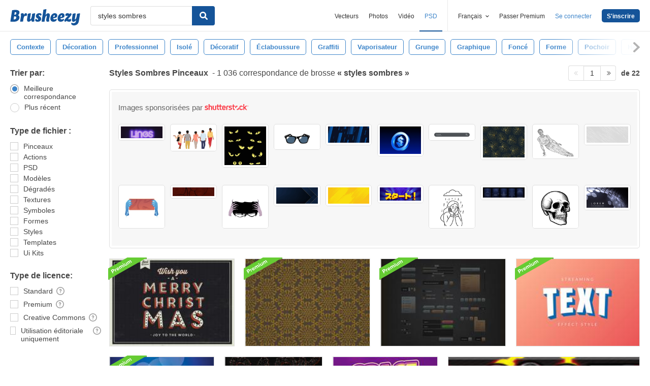

--- FILE ---
content_type: text/html; charset=utf-8
request_url: https://fr.brusheezy.com/libre/styles-sombres
body_size: 45835
content:
<!DOCTYPE html>
<!--[if lt IE 7]>      <html lang="fr" xmlns:fb="http://developers.facebook.com/schema/" xmlns:og="http://opengraphprotocol.org/schema/" class="no-js lt-ie9 lt-ie8 lt-ie7"> <![endif]-->
<!--[if IE 7]>         <html lang="fr" xmlns:fb="http://developers.facebook.com/schema/" xmlns:og="http://opengraphprotocol.org/schema/" class="no-js lt-ie9 lt-ie8"> <![endif]-->
<!--[if IE 8]>         <html lang="fr" xmlns:fb="http://developers.facebook.com/schema/" xmlns:og="http://opengraphprotocol.org/schema/" class="no-js lt-ie9"> <![endif]-->
<!--[if IE 9]>         <html lang="fr" xmlns:fb="http://developers.facebook.com/schema/" xmlns:og="http://opengraphprotocol.org/schema/" class="no-js ie9"> <![endif]-->
<!--[if gt IE 9]><!--> <html lang="fr" xmlns:fb="http://developers.facebook.com/schema/" xmlns:og="http://opengraphprotocol.org/schema/" class="no-js"> <!--<![endif]-->
  <head>
	  <script type="text/javascript">window.country_code = "US";window.remote_ip_address = '3.17.134.222'</script>
              <!-- skipping hreflang -->

    
    <link rel="dns-prefetch" href="//static.brusheezy.com">
    <meta charset="utf-8">
    <meta http-equiv="X-UA-Compatible" content="IE=edge,chrome=1">
<script>window.NREUM||(NREUM={});NREUM.info={"beacon":"bam.nr-data.net","errorBeacon":"bam.nr-data.net","licenseKey":"NRJS-e38a0a5d9f3d7a161d2","applicationID":"682498450","transactionName":"J1kMFkBaWF9cREoRVwVEAQpXRhtAUVkS","queueTime":0,"applicationTime":250,"agent":""}</script>
<script>(window.NREUM||(NREUM={})).init={ajax:{deny_list:["bam.nr-data.net"]},feature_flags:["soft_nav"]};(window.NREUM||(NREUM={})).loader_config={licenseKey:"NRJS-e38a0a5d9f3d7a161d2",applicationID:"682498450",browserID:"682498528"};;/*! For license information please see nr-loader-rum-1.306.0.min.js.LICENSE.txt */
(()=>{var e,t,r={122:(e,t,r)=>{"use strict";r.d(t,{a:()=>i});var n=r(944);function i(e,t){try{if(!e||"object"!=typeof e)return(0,n.R)(3);if(!t||"object"!=typeof t)return(0,n.R)(4);const r=Object.create(Object.getPrototypeOf(t),Object.getOwnPropertyDescriptors(t)),a=0===Object.keys(r).length?e:r;for(let o in a)if(void 0!==e[o])try{if(null===e[o]){r[o]=null;continue}Array.isArray(e[o])&&Array.isArray(t[o])?r[o]=Array.from(new Set([...e[o],...t[o]])):"object"==typeof e[o]&&"object"==typeof t[o]?r[o]=i(e[o],t[o]):r[o]=e[o]}catch(e){r[o]||(0,n.R)(1,e)}return r}catch(e){(0,n.R)(2,e)}}},154:(e,t,r)=>{"use strict";r.d(t,{OF:()=>c,RI:()=>i,WN:()=>u,bv:()=>a,eN:()=>l,gm:()=>o,mw:()=>s,sb:()=>d});var n=r(863);const i="undefined"!=typeof window&&!!window.document,a="undefined"!=typeof WorkerGlobalScope&&("undefined"!=typeof self&&self instanceof WorkerGlobalScope&&self.navigator instanceof WorkerNavigator||"undefined"!=typeof globalThis&&globalThis instanceof WorkerGlobalScope&&globalThis.navigator instanceof WorkerNavigator),o=i?window:"undefined"!=typeof WorkerGlobalScope&&("undefined"!=typeof self&&self instanceof WorkerGlobalScope&&self||"undefined"!=typeof globalThis&&globalThis instanceof WorkerGlobalScope&&globalThis),s=Boolean("hidden"===o?.document?.visibilityState),c=/iPad|iPhone|iPod/.test(o.navigator?.userAgent),d=c&&"undefined"==typeof SharedWorker,u=((()=>{const e=o.navigator?.userAgent?.match(/Firefox[/\s](\d+\.\d+)/);Array.isArray(e)&&e.length>=2&&e[1]})(),Date.now()-(0,n.t)()),l=()=>"undefined"!=typeof PerformanceNavigationTiming&&o?.performance?.getEntriesByType("navigation")?.[0]?.responseStart},163:(e,t,r)=>{"use strict";r.d(t,{j:()=>E});var n=r(384),i=r(741);var a=r(555);r(860).K7.genericEvents;const o="experimental.resources",s="register",c=e=>{if(!e||"string"!=typeof e)return!1;try{document.createDocumentFragment().querySelector(e)}catch{return!1}return!0};var d=r(614),u=r(944),l=r(122);const f="[data-nr-mask]",g=e=>(0,l.a)(e,(()=>{const e={feature_flags:[],experimental:{allow_registered_children:!1,resources:!1},mask_selector:"*",block_selector:"[data-nr-block]",mask_input_options:{color:!1,date:!1,"datetime-local":!1,email:!1,month:!1,number:!1,range:!1,search:!1,tel:!1,text:!1,time:!1,url:!1,week:!1,textarea:!1,select:!1,password:!0}};return{ajax:{deny_list:void 0,block_internal:!0,enabled:!0,autoStart:!0},api:{get allow_registered_children(){return e.feature_flags.includes(s)||e.experimental.allow_registered_children},set allow_registered_children(t){e.experimental.allow_registered_children=t},duplicate_registered_data:!1},browser_consent_mode:{enabled:!1},distributed_tracing:{enabled:void 0,exclude_newrelic_header:void 0,cors_use_newrelic_header:void 0,cors_use_tracecontext_headers:void 0,allowed_origins:void 0},get feature_flags(){return e.feature_flags},set feature_flags(t){e.feature_flags=t},generic_events:{enabled:!0,autoStart:!0},harvest:{interval:30},jserrors:{enabled:!0,autoStart:!0},logging:{enabled:!0,autoStart:!0},metrics:{enabled:!0,autoStart:!0},obfuscate:void 0,page_action:{enabled:!0},page_view_event:{enabled:!0,autoStart:!0},page_view_timing:{enabled:!0,autoStart:!0},performance:{capture_marks:!1,capture_measures:!1,capture_detail:!0,resources:{get enabled(){return e.feature_flags.includes(o)||e.experimental.resources},set enabled(t){e.experimental.resources=t},asset_types:[],first_party_domains:[],ignore_newrelic:!0}},privacy:{cookies_enabled:!0},proxy:{assets:void 0,beacon:void 0},session:{expiresMs:d.wk,inactiveMs:d.BB},session_replay:{autoStart:!0,enabled:!1,preload:!1,sampling_rate:10,error_sampling_rate:100,collect_fonts:!1,inline_images:!1,fix_stylesheets:!0,mask_all_inputs:!0,get mask_text_selector(){return e.mask_selector},set mask_text_selector(t){c(t)?e.mask_selector="".concat(t,",").concat(f):""===t||null===t?e.mask_selector=f:(0,u.R)(5,t)},get block_class(){return"nr-block"},get ignore_class(){return"nr-ignore"},get mask_text_class(){return"nr-mask"},get block_selector(){return e.block_selector},set block_selector(t){c(t)?e.block_selector+=",".concat(t):""!==t&&(0,u.R)(6,t)},get mask_input_options(){return e.mask_input_options},set mask_input_options(t){t&&"object"==typeof t?e.mask_input_options={...t,password:!0}:(0,u.R)(7,t)}},session_trace:{enabled:!0,autoStart:!0},soft_navigations:{enabled:!0,autoStart:!0},spa:{enabled:!0,autoStart:!0},ssl:void 0,user_actions:{enabled:!0,elementAttributes:["id","className","tagName","type"]}}})());var p=r(154),m=r(324);let h=0;const v={buildEnv:m.F3,distMethod:m.Xs,version:m.xv,originTime:p.WN},b={consented:!1},y={appMetadata:{},get consented(){return this.session?.state?.consent||b.consented},set consented(e){b.consented=e},customTransaction:void 0,denyList:void 0,disabled:!1,harvester:void 0,isolatedBacklog:!1,isRecording:!1,loaderType:void 0,maxBytes:3e4,obfuscator:void 0,onerror:void 0,ptid:void 0,releaseIds:{},session:void 0,timeKeeper:void 0,registeredEntities:[],jsAttributesMetadata:{bytes:0},get harvestCount(){return++h}},_=e=>{const t=(0,l.a)(e,y),r=Object.keys(v).reduce((e,t)=>(e[t]={value:v[t],writable:!1,configurable:!0,enumerable:!0},e),{});return Object.defineProperties(t,r)};var w=r(701);const x=e=>{const t=e.startsWith("http");e+="/",r.p=t?e:"https://"+e};var S=r(836),k=r(241);const R={accountID:void 0,trustKey:void 0,agentID:void 0,licenseKey:void 0,applicationID:void 0,xpid:void 0},A=e=>(0,l.a)(e,R),T=new Set;function E(e,t={},r,o){let{init:s,info:c,loader_config:d,runtime:u={},exposed:l=!0}=t;if(!c){const e=(0,n.pV)();s=e.init,c=e.info,d=e.loader_config}e.init=g(s||{}),e.loader_config=A(d||{}),c.jsAttributes??={},p.bv&&(c.jsAttributes.isWorker=!0),e.info=(0,a.D)(c);const f=e.init,m=[c.beacon,c.errorBeacon];T.has(e.agentIdentifier)||(f.proxy.assets&&(x(f.proxy.assets),m.push(f.proxy.assets)),f.proxy.beacon&&m.push(f.proxy.beacon),e.beacons=[...m],function(e){const t=(0,n.pV)();Object.getOwnPropertyNames(i.W.prototype).forEach(r=>{const n=i.W.prototype[r];if("function"!=typeof n||"constructor"===n)return;let a=t[r];e[r]&&!1!==e.exposed&&"micro-agent"!==e.runtime?.loaderType&&(t[r]=(...t)=>{const n=e[r](...t);return a?a(...t):n})})}(e),(0,n.US)("activatedFeatures",w.B),e.runSoftNavOverSpa&&=!0===f.soft_navigations.enabled&&f.feature_flags.includes("soft_nav")),u.denyList=[...f.ajax.deny_list||[],...f.ajax.block_internal?m:[]],u.ptid=e.agentIdentifier,u.loaderType=r,e.runtime=_(u),T.has(e.agentIdentifier)||(e.ee=S.ee.get(e.agentIdentifier),e.exposed=l,(0,k.W)({agentIdentifier:e.agentIdentifier,drained:!!w.B?.[e.agentIdentifier],type:"lifecycle",name:"initialize",feature:void 0,data:e.config})),T.add(e.agentIdentifier)}},234:(e,t,r)=>{"use strict";r.d(t,{W:()=>a});var n=r(836),i=r(687);class a{constructor(e,t){this.agentIdentifier=e,this.ee=n.ee.get(e),this.featureName=t,this.blocked=!1}deregisterDrain(){(0,i.x3)(this.agentIdentifier,this.featureName)}}},241:(e,t,r)=>{"use strict";r.d(t,{W:()=>a});var n=r(154);const i="newrelic";function a(e={}){try{n.gm.dispatchEvent(new CustomEvent(i,{detail:e}))}catch(e){}}},261:(e,t,r)=>{"use strict";r.d(t,{$9:()=>d,BL:()=>s,CH:()=>g,Dl:()=>_,Fw:()=>y,PA:()=>h,Pl:()=>n,Pv:()=>k,Tb:()=>l,U2:()=>a,V1:()=>S,Wb:()=>x,bt:()=>b,cD:()=>v,d3:()=>w,dT:()=>c,eY:()=>p,fF:()=>f,hG:()=>i,k6:()=>o,nb:()=>m,o5:()=>u});const n="api-",i="addPageAction",a="addToTrace",o="addRelease",s="finished",c="interaction",d="log",u="noticeError",l="pauseReplay",f="recordCustomEvent",g="recordReplay",p="register",m="setApplicationVersion",h="setCurrentRouteName",v="setCustomAttribute",b="setErrorHandler",y="setPageViewName",_="setUserId",w="start",x="wrapLogger",S="measure",k="consent"},289:(e,t,r)=>{"use strict";r.d(t,{GG:()=>o,Qr:()=>c,sB:()=>s});var n=r(878),i=r(389);function a(){return"undefined"==typeof document||"complete"===document.readyState}function o(e,t){if(a())return e();const r=(0,i.J)(e),o=setInterval(()=>{a()&&(clearInterval(o),r())},500);(0,n.sp)("load",r,t)}function s(e){if(a())return e();(0,n.DD)("DOMContentLoaded",e)}function c(e){if(a())return e();(0,n.sp)("popstate",e)}},324:(e,t,r)=>{"use strict";r.d(t,{F3:()=>i,Xs:()=>a,xv:()=>n});const n="1.306.0",i="PROD",a="CDN"},374:(e,t,r)=>{r.nc=(()=>{try{return document?.currentScript?.nonce}catch(e){}return""})()},384:(e,t,r)=>{"use strict";r.d(t,{NT:()=>o,US:()=>u,Zm:()=>s,bQ:()=>d,dV:()=>c,pV:()=>l});var n=r(154),i=r(863),a=r(910);const o={beacon:"bam.nr-data.net",errorBeacon:"bam.nr-data.net"};function s(){return n.gm.NREUM||(n.gm.NREUM={}),void 0===n.gm.newrelic&&(n.gm.newrelic=n.gm.NREUM),n.gm.NREUM}function c(){let e=s();return e.o||(e.o={ST:n.gm.setTimeout,SI:n.gm.setImmediate||n.gm.setInterval,CT:n.gm.clearTimeout,XHR:n.gm.XMLHttpRequest,REQ:n.gm.Request,EV:n.gm.Event,PR:n.gm.Promise,MO:n.gm.MutationObserver,FETCH:n.gm.fetch,WS:n.gm.WebSocket},(0,a.i)(...Object.values(e.o))),e}function d(e,t){let r=s();r.initializedAgents??={},t.initializedAt={ms:(0,i.t)(),date:new Date},r.initializedAgents[e]=t}function u(e,t){s()[e]=t}function l(){return function(){let e=s();const t=e.info||{};e.info={beacon:o.beacon,errorBeacon:o.errorBeacon,...t}}(),function(){let e=s();const t=e.init||{};e.init={...t}}(),c(),function(){let e=s();const t=e.loader_config||{};e.loader_config={...t}}(),s()}},389:(e,t,r)=>{"use strict";function n(e,t=500,r={}){const n=r?.leading||!1;let i;return(...r)=>{n&&void 0===i&&(e.apply(this,r),i=setTimeout(()=>{i=clearTimeout(i)},t)),n||(clearTimeout(i),i=setTimeout(()=>{e.apply(this,r)},t))}}function i(e){let t=!1;return(...r)=>{t||(t=!0,e.apply(this,r))}}r.d(t,{J:()=>i,s:()=>n})},555:(e,t,r)=>{"use strict";r.d(t,{D:()=>s,f:()=>o});var n=r(384),i=r(122);const a={beacon:n.NT.beacon,errorBeacon:n.NT.errorBeacon,licenseKey:void 0,applicationID:void 0,sa:void 0,queueTime:void 0,applicationTime:void 0,ttGuid:void 0,user:void 0,account:void 0,product:void 0,extra:void 0,jsAttributes:{},userAttributes:void 0,atts:void 0,transactionName:void 0,tNamePlain:void 0};function o(e){try{return!!e.licenseKey&&!!e.errorBeacon&&!!e.applicationID}catch(e){return!1}}const s=e=>(0,i.a)(e,a)},566:(e,t,r)=>{"use strict";r.d(t,{LA:()=>s,bz:()=>o});var n=r(154);const i="xxxxxxxx-xxxx-4xxx-yxxx-xxxxxxxxxxxx";function a(e,t){return e?15&e[t]:16*Math.random()|0}function o(){const e=n.gm?.crypto||n.gm?.msCrypto;let t,r=0;return e&&e.getRandomValues&&(t=e.getRandomValues(new Uint8Array(30))),i.split("").map(e=>"x"===e?a(t,r++).toString(16):"y"===e?(3&a()|8).toString(16):e).join("")}function s(e){const t=n.gm?.crypto||n.gm?.msCrypto;let r,i=0;t&&t.getRandomValues&&(r=t.getRandomValues(new Uint8Array(e)));const o=[];for(var s=0;s<e;s++)o.push(a(r,i++).toString(16));return o.join("")}},606:(e,t,r)=>{"use strict";r.d(t,{i:()=>a});var n=r(908);a.on=o;var i=a.handlers={};function a(e,t,r,a){o(a||n.d,i,e,t,r)}function o(e,t,r,i,a){a||(a="feature"),e||(e=n.d);var o=t[a]=t[a]||{};(o[r]=o[r]||[]).push([e,i])}},607:(e,t,r)=>{"use strict";r.d(t,{W:()=>n});const n=(0,r(566).bz)()},614:(e,t,r)=>{"use strict";r.d(t,{BB:()=>o,H3:()=>n,g:()=>d,iL:()=>c,tS:()=>s,uh:()=>i,wk:()=>a});const n="NRBA",i="SESSION",a=144e5,o=18e5,s={STARTED:"session-started",PAUSE:"session-pause",RESET:"session-reset",RESUME:"session-resume",UPDATE:"session-update"},c={SAME_TAB:"same-tab",CROSS_TAB:"cross-tab"},d={OFF:0,FULL:1,ERROR:2}},630:(e,t,r)=>{"use strict";r.d(t,{T:()=>n});const n=r(860).K7.pageViewEvent},646:(e,t,r)=>{"use strict";r.d(t,{y:()=>n});class n{constructor(e){this.contextId=e}}},687:(e,t,r)=>{"use strict";r.d(t,{Ak:()=>d,Ze:()=>f,x3:()=>u});var n=r(241),i=r(836),a=r(606),o=r(860),s=r(646);const c={};function d(e,t){const r={staged:!1,priority:o.P3[t]||0};l(e),c[e].get(t)||c[e].set(t,r)}function u(e,t){e&&c[e]&&(c[e].get(t)&&c[e].delete(t),p(e,t,!1),c[e].size&&g(e))}function l(e){if(!e)throw new Error("agentIdentifier required");c[e]||(c[e]=new Map)}function f(e="",t="feature",r=!1){if(l(e),!e||!c[e].get(t)||r)return p(e,t);c[e].get(t).staged=!0,g(e)}function g(e){const t=Array.from(c[e]);t.every(([e,t])=>t.staged)&&(t.sort((e,t)=>e[1].priority-t[1].priority),t.forEach(([t])=>{c[e].delete(t),p(e,t)}))}function p(e,t,r=!0){const o=e?i.ee.get(e):i.ee,c=a.i.handlers;if(!o.aborted&&o.backlog&&c){if((0,n.W)({agentIdentifier:e,type:"lifecycle",name:"drain",feature:t}),r){const e=o.backlog[t],r=c[t];if(r){for(let t=0;e&&t<e.length;++t)m(e[t],r);Object.entries(r).forEach(([e,t])=>{Object.values(t||{}).forEach(t=>{t[0]?.on&&t[0]?.context()instanceof s.y&&t[0].on(e,t[1])})})}}o.isolatedBacklog||delete c[t],o.backlog[t]=null,o.emit("drain-"+t,[])}}function m(e,t){var r=e[1];Object.values(t[r]||{}).forEach(t=>{var r=e[0];if(t[0]===r){var n=t[1],i=e[3],a=e[2];n.apply(i,a)}})}},699:(e,t,r)=>{"use strict";r.d(t,{It:()=>a,KC:()=>s,No:()=>i,qh:()=>o});var n=r(860);const i=16e3,a=1e6,o="SESSION_ERROR",s={[n.K7.logging]:!0,[n.K7.genericEvents]:!1,[n.K7.jserrors]:!1,[n.K7.ajax]:!1}},701:(e,t,r)=>{"use strict";r.d(t,{B:()=>a,t:()=>o});var n=r(241);const i=new Set,a={};function o(e,t){const r=t.agentIdentifier;a[r]??={},e&&"object"==typeof e&&(i.has(r)||(t.ee.emit("rumresp",[e]),a[r]=e,i.add(r),(0,n.W)({agentIdentifier:r,loaded:!0,drained:!0,type:"lifecycle",name:"load",feature:void 0,data:e})))}},741:(e,t,r)=>{"use strict";r.d(t,{W:()=>a});var n=r(944),i=r(261);class a{#e(e,...t){if(this[e]!==a.prototype[e])return this[e](...t);(0,n.R)(35,e)}addPageAction(e,t){return this.#e(i.hG,e,t)}register(e){return this.#e(i.eY,e)}recordCustomEvent(e,t){return this.#e(i.fF,e,t)}setPageViewName(e,t){return this.#e(i.Fw,e,t)}setCustomAttribute(e,t,r){return this.#e(i.cD,e,t,r)}noticeError(e,t){return this.#e(i.o5,e,t)}setUserId(e){return this.#e(i.Dl,e)}setApplicationVersion(e){return this.#e(i.nb,e)}setErrorHandler(e){return this.#e(i.bt,e)}addRelease(e,t){return this.#e(i.k6,e,t)}log(e,t){return this.#e(i.$9,e,t)}start(){return this.#e(i.d3)}finished(e){return this.#e(i.BL,e)}recordReplay(){return this.#e(i.CH)}pauseReplay(){return this.#e(i.Tb)}addToTrace(e){return this.#e(i.U2,e)}setCurrentRouteName(e){return this.#e(i.PA,e)}interaction(e){return this.#e(i.dT,e)}wrapLogger(e,t,r){return this.#e(i.Wb,e,t,r)}measure(e,t){return this.#e(i.V1,e,t)}consent(e){return this.#e(i.Pv,e)}}},782:(e,t,r)=>{"use strict";r.d(t,{T:()=>n});const n=r(860).K7.pageViewTiming},836:(e,t,r)=>{"use strict";r.d(t,{P:()=>s,ee:()=>c});var n=r(384),i=r(990),a=r(646),o=r(607);const s="nr@context:".concat(o.W),c=function e(t,r){var n={},o={},u={},l=!1;try{l=16===r.length&&d.initializedAgents?.[r]?.runtime.isolatedBacklog}catch(e){}var f={on:p,addEventListener:p,removeEventListener:function(e,t){var r=n[e];if(!r)return;for(var i=0;i<r.length;i++)r[i]===t&&r.splice(i,1)},emit:function(e,r,n,i,a){!1!==a&&(a=!0);if(c.aborted&&!i)return;t&&a&&t.emit(e,r,n);var s=g(n);m(e).forEach(e=>{e.apply(s,r)});var d=v()[o[e]];d&&d.push([f,e,r,s]);return s},get:h,listeners:m,context:g,buffer:function(e,t){const r=v();if(t=t||"feature",f.aborted)return;Object.entries(e||{}).forEach(([e,n])=>{o[n]=t,t in r||(r[t]=[])})},abort:function(){f._aborted=!0,Object.keys(f.backlog).forEach(e=>{delete f.backlog[e]})},isBuffering:function(e){return!!v()[o[e]]},debugId:r,backlog:l?{}:t&&"object"==typeof t.backlog?t.backlog:{},isolatedBacklog:l};return Object.defineProperty(f,"aborted",{get:()=>{let e=f._aborted||!1;return e||(t&&(e=t.aborted),e)}}),f;function g(e){return e&&e instanceof a.y?e:e?(0,i.I)(e,s,()=>new a.y(s)):new a.y(s)}function p(e,t){n[e]=m(e).concat(t)}function m(e){return n[e]||[]}function h(t){return u[t]=u[t]||e(f,t)}function v(){return f.backlog}}(void 0,"globalEE"),d=(0,n.Zm)();d.ee||(d.ee=c)},843:(e,t,r)=>{"use strict";r.d(t,{G:()=>a,u:()=>i});var n=r(878);function i(e,t=!1,r,i){(0,n.DD)("visibilitychange",function(){if(t)return void("hidden"===document.visibilityState&&e());e(document.visibilityState)},r,i)}function a(e,t,r){(0,n.sp)("pagehide",e,t,r)}},860:(e,t,r)=>{"use strict";r.d(t,{$J:()=>u,K7:()=>c,P3:()=>d,XX:()=>i,Yy:()=>s,df:()=>a,qY:()=>n,v4:()=>o});const n="events",i="jserrors",a="browser/blobs",o="rum",s="browser/logs",c={ajax:"ajax",genericEvents:"generic_events",jserrors:i,logging:"logging",metrics:"metrics",pageAction:"page_action",pageViewEvent:"page_view_event",pageViewTiming:"page_view_timing",sessionReplay:"session_replay",sessionTrace:"session_trace",softNav:"soft_navigations",spa:"spa"},d={[c.pageViewEvent]:1,[c.pageViewTiming]:2,[c.metrics]:3,[c.jserrors]:4,[c.spa]:5,[c.ajax]:6,[c.sessionTrace]:7,[c.softNav]:8,[c.sessionReplay]:9,[c.logging]:10,[c.genericEvents]:11},u={[c.pageViewEvent]:o,[c.pageViewTiming]:n,[c.ajax]:n,[c.spa]:n,[c.softNav]:n,[c.metrics]:i,[c.jserrors]:i,[c.sessionTrace]:a,[c.sessionReplay]:a,[c.logging]:s,[c.genericEvents]:"ins"}},863:(e,t,r)=>{"use strict";function n(){return Math.floor(performance.now())}r.d(t,{t:()=>n})},878:(e,t,r)=>{"use strict";function n(e,t){return{capture:e,passive:!1,signal:t}}function i(e,t,r=!1,i){window.addEventListener(e,t,n(r,i))}function a(e,t,r=!1,i){document.addEventListener(e,t,n(r,i))}r.d(t,{DD:()=>a,jT:()=>n,sp:()=>i})},908:(e,t,r)=>{"use strict";r.d(t,{d:()=>n,p:()=>i});var n=r(836).ee.get("handle");function i(e,t,r,i,a){a?(a.buffer([e],i),a.emit(e,t,r)):(n.buffer([e],i),n.emit(e,t,r))}},910:(e,t,r)=>{"use strict";r.d(t,{i:()=>a});var n=r(944);const i=new Map;function a(...e){return e.every(e=>{if(i.has(e))return i.get(e);const t="function"==typeof e?e.toString():"",r=t.includes("[native code]"),a=t.includes("nrWrapper");return r||a||(0,n.R)(64,e?.name||t),i.set(e,r),r})}},944:(e,t,r)=>{"use strict";r.d(t,{R:()=>i});var n=r(241);function i(e,t){"function"==typeof console.debug&&(console.debug("New Relic Warning: https://github.com/newrelic/newrelic-browser-agent/blob/main/docs/warning-codes.md#".concat(e),t),(0,n.W)({agentIdentifier:null,drained:null,type:"data",name:"warn",feature:"warn",data:{code:e,secondary:t}}))}},969:(e,t,r)=>{"use strict";r.d(t,{TZ:()=>n,XG:()=>s,rs:()=>i,xV:()=>o,z_:()=>a});const n=r(860).K7.metrics,i="sm",a="cm",o="storeSupportabilityMetrics",s="storeEventMetrics"},990:(e,t,r)=>{"use strict";r.d(t,{I:()=>i});var n=Object.prototype.hasOwnProperty;function i(e,t,r){if(n.call(e,t))return e[t];var i=r();if(Object.defineProperty&&Object.keys)try{return Object.defineProperty(e,t,{value:i,writable:!0,enumerable:!1}),i}catch(e){}return e[t]=i,i}}},n={};function i(e){var t=n[e];if(void 0!==t)return t.exports;var a=n[e]={exports:{}};return r[e](a,a.exports,i),a.exports}i.m=r,i.d=(e,t)=>{for(var r in t)i.o(t,r)&&!i.o(e,r)&&Object.defineProperty(e,r,{enumerable:!0,get:t[r]})},i.f={},i.e=e=>Promise.all(Object.keys(i.f).reduce((t,r)=>(i.f[r](e,t),t),[])),i.u=e=>"nr-rum-1.306.0.min.js",i.o=(e,t)=>Object.prototype.hasOwnProperty.call(e,t),e={},t="NRBA-1.306.0.PROD:",i.l=(r,n,a,o)=>{if(e[r])e[r].push(n);else{var s,c;if(void 0!==a)for(var d=document.getElementsByTagName("script"),u=0;u<d.length;u++){var l=d[u];if(l.getAttribute("src")==r||l.getAttribute("data-webpack")==t+a){s=l;break}}if(!s){c=!0;var f={296:"sha512-XHJAyYwsxAD4jnOFenBf2aq49/pv28jKOJKs7YGQhagYYI2Zk8nHflZPdd7WiilkmEkgIZQEFX4f1AJMoyzKwA=="};(s=document.createElement("script")).charset="utf-8",i.nc&&s.setAttribute("nonce",i.nc),s.setAttribute("data-webpack",t+a),s.src=r,0!==s.src.indexOf(window.location.origin+"/")&&(s.crossOrigin="anonymous"),f[o]&&(s.integrity=f[o])}e[r]=[n];var g=(t,n)=>{s.onerror=s.onload=null,clearTimeout(p);var i=e[r];if(delete e[r],s.parentNode&&s.parentNode.removeChild(s),i&&i.forEach(e=>e(n)),t)return t(n)},p=setTimeout(g.bind(null,void 0,{type:"timeout",target:s}),12e4);s.onerror=g.bind(null,s.onerror),s.onload=g.bind(null,s.onload),c&&document.head.appendChild(s)}},i.r=e=>{"undefined"!=typeof Symbol&&Symbol.toStringTag&&Object.defineProperty(e,Symbol.toStringTag,{value:"Module"}),Object.defineProperty(e,"__esModule",{value:!0})},i.p="https://js-agent.newrelic.com/",(()=>{var e={374:0,840:0};i.f.j=(t,r)=>{var n=i.o(e,t)?e[t]:void 0;if(0!==n)if(n)r.push(n[2]);else{var a=new Promise((r,i)=>n=e[t]=[r,i]);r.push(n[2]=a);var o=i.p+i.u(t),s=new Error;i.l(o,r=>{if(i.o(e,t)&&(0!==(n=e[t])&&(e[t]=void 0),n)){var a=r&&("load"===r.type?"missing":r.type),o=r&&r.target&&r.target.src;s.message="Loading chunk "+t+" failed: ("+a+": "+o+")",s.name="ChunkLoadError",s.type=a,s.request=o,n[1](s)}},"chunk-"+t,t)}};var t=(t,r)=>{var n,a,[o,s,c]=r,d=0;if(o.some(t=>0!==e[t])){for(n in s)i.o(s,n)&&(i.m[n]=s[n]);if(c)c(i)}for(t&&t(r);d<o.length;d++)a=o[d],i.o(e,a)&&e[a]&&e[a][0](),e[a]=0},r=self["webpackChunk:NRBA-1.306.0.PROD"]=self["webpackChunk:NRBA-1.306.0.PROD"]||[];r.forEach(t.bind(null,0)),r.push=t.bind(null,r.push.bind(r))})(),(()=>{"use strict";i(374);var e=i(566),t=i(741);class r extends t.W{agentIdentifier=(0,e.LA)(16)}var n=i(860);const a=Object.values(n.K7);var o=i(163);var s=i(908),c=i(863),d=i(261),u=i(241),l=i(944),f=i(701),g=i(969);function p(e,t,i,a){const o=a||i;!o||o[e]&&o[e]!==r.prototype[e]||(o[e]=function(){(0,s.p)(g.xV,["API/"+e+"/called"],void 0,n.K7.metrics,i.ee),(0,u.W)({agentIdentifier:i.agentIdentifier,drained:!!f.B?.[i.agentIdentifier],type:"data",name:"api",feature:d.Pl+e,data:{}});try{return t.apply(this,arguments)}catch(e){(0,l.R)(23,e)}})}function m(e,t,r,n,i){const a=e.info;null===r?delete a.jsAttributes[t]:a.jsAttributes[t]=r,(i||null===r)&&(0,s.p)(d.Pl+n,[(0,c.t)(),t,r],void 0,"session",e.ee)}var h=i(687),v=i(234),b=i(289),y=i(154),_=i(384);const w=e=>y.RI&&!0===e?.privacy.cookies_enabled;function x(e){return!!(0,_.dV)().o.MO&&w(e)&&!0===e?.session_trace.enabled}var S=i(389),k=i(699);class R extends v.W{constructor(e,t){super(e.agentIdentifier,t),this.agentRef=e,this.abortHandler=void 0,this.featAggregate=void 0,this.loadedSuccessfully=void 0,this.onAggregateImported=new Promise(e=>{this.loadedSuccessfully=e}),this.deferred=Promise.resolve(),!1===e.init[this.featureName].autoStart?this.deferred=new Promise((t,r)=>{this.ee.on("manual-start-all",(0,S.J)(()=>{(0,h.Ak)(e.agentIdentifier,this.featureName),t()}))}):(0,h.Ak)(e.agentIdentifier,t)}importAggregator(e,t,r={}){if(this.featAggregate)return;const n=async()=>{let n;await this.deferred;try{if(w(e.init)){const{setupAgentSession:t}=await i.e(296).then(i.bind(i,305));n=t(e)}}catch(e){(0,l.R)(20,e),this.ee.emit("internal-error",[e]),(0,s.p)(k.qh,[e],void 0,this.featureName,this.ee)}try{if(!this.#t(this.featureName,n,e.init))return(0,h.Ze)(this.agentIdentifier,this.featureName),void this.loadedSuccessfully(!1);const{Aggregate:i}=await t();this.featAggregate=new i(e,r),e.runtime.harvester.initializedAggregates.push(this.featAggregate),this.loadedSuccessfully(!0)}catch(e){(0,l.R)(34,e),this.abortHandler?.(),(0,h.Ze)(this.agentIdentifier,this.featureName,!0),this.loadedSuccessfully(!1),this.ee&&this.ee.abort()}};y.RI?(0,b.GG)(()=>n(),!0):n()}#t(e,t,r){if(this.blocked)return!1;switch(e){case n.K7.sessionReplay:return x(r)&&!!t;case n.K7.sessionTrace:return!!t;default:return!0}}}var A=i(630),T=i(614);class E extends R{static featureName=A.T;constructor(e){var t;super(e,A.T),this.setupInspectionEvents(e.agentIdentifier),t=e,p(d.Fw,function(e,r){"string"==typeof e&&("/"!==e.charAt(0)&&(e="/"+e),t.runtime.customTransaction=(r||"http://custom.transaction")+e,(0,s.p)(d.Pl+d.Fw,[(0,c.t)()],void 0,void 0,t.ee))},t),this.importAggregator(e,()=>i.e(296).then(i.bind(i,943)))}setupInspectionEvents(e){const t=(t,r)=>{t&&(0,u.W)({agentIdentifier:e,timeStamp:t.timeStamp,loaded:"complete"===t.target.readyState,type:"window",name:r,data:t.target.location+""})};(0,b.sB)(e=>{t(e,"DOMContentLoaded")}),(0,b.GG)(e=>{t(e,"load")}),(0,b.Qr)(e=>{t(e,"navigate")}),this.ee.on(T.tS.UPDATE,(t,r)=>{(0,u.W)({agentIdentifier:e,type:"lifecycle",name:"session",data:r})})}}var N=i(843),I=i(782);class j extends R{static featureName=I.T;constructor(e){super(e,I.T),y.RI&&((0,N.u)(()=>(0,s.p)("docHidden",[(0,c.t)()],void 0,I.T,this.ee),!0),(0,N.G)(()=>(0,s.p)("winPagehide",[(0,c.t)()],void 0,I.T,this.ee)),this.importAggregator(e,()=>i.e(296).then(i.bind(i,117))))}}class P extends R{static featureName=g.TZ;constructor(e){super(e,g.TZ),y.RI&&document.addEventListener("securitypolicyviolation",e=>{(0,s.p)(g.xV,["Generic/CSPViolation/Detected"],void 0,this.featureName,this.ee)}),this.importAggregator(e,()=>i.e(296).then(i.bind(i,623)))}}new class extends r{constructor(e){var t;(super(),y.gm)?(this.features={},(0,_.bQ)(this.agentIdentifier,this),this.desiredFeatures=new Set(e.features||[]),this.desiredFeatures.add(E),this.runSoftNavOverSpa=[...this.desiredFeatures].some(e=>e.featureName===n.K7.softNav),(0,o.j)(this,e,e.loaderType||"agent"),t=this,p(d.cD,function(e,r,n=!1){if("string"==typeof e){if(["string","number","boolean"].includes(typeof r)||null===r)return m(t,e,r,d.cD,n);(0,l.R)(40,typeof r)}else(0,l.R)(39,typeof e)},t),function(e){p(d.Dl,function(t){if("string"==typeof t||null===t)return m(e,"enduser.id",t,d.Dl,!0);(0,l.R)(41,typeof t)},e)}(this),function(e){p(d.nb,function(t){if("string"==typeof t||null===t)return m(e,"application.version",t,d.nb,!1);(0,l.R)(42,typeof t)},e)}(this),function(e){p(d.d3,function(){e.ee.emit("manual-start-all")},e)}(this),function(e){p(d.Pv,function(t=!0){if("boolean"==typeof t){if((0,s.p)(d.Pl+d.Pv,[t],void 0,"session",e.ee),e.runtime.consented=t,t){const t=e.features.page_view_event;t.onAggregateImported.then(e=>{const r=t.featAggregate;e&&!r.sentRum&&r.sendRum()})}}else(0,l.R)(65,typeof t)},e)}(this),this.run()):(0,l.R)(21)}get config(){return{info:this.info,init:this.init,loader_config:this.loader_config,runtime:this.runtime}}get api(){return this}run(){try{const e=function(e){const t={};return a.forEach(r=>{t[r]=!!e[r]?.enabled}),t}(this.init),t=[...this.desiredFeatures];t.sort((e,t)=>n.P3[e.featureName]-n.P3[t.featureName]),t.forEach(t=>{if(!e[t.featureName]&&t.featureName!==n.K7.pageViewEvent)return;if(this.runSoftNavOverSpa&&t.featureName===n.K7.spa)return;if(!this.runSoftNavOverSpa&&t.featureName===n.K7.softNav)return;const r=function(e){switch(e){case n.K7.ajax:return[n.K7.jserrors];case n.K7.sessionTrace:return[n.K7.ajax,n.K7.pageViewEvent];case n.K7.sessionReplay:return[n.K7.sessionTrace];case n.K7.pageViewTiming:return[n.K7.pageViewEvent];default:return[]}}(t.featureName).filter(e=>!(e in this.features));r.length>0&&(0,l.R)(36,{targetFeature:t.featureName,missingDependencies:r}),this.features[t.featureName]=new t(this)})}catch(e){(0,l.R)(22,e);for(const e in this.features)this.features[e].abortHandler?.();const t=(0,_.Zm)();delete t.initializedAgents[this.agentIdentifier]?.features,delete this.sharedAggregator;return t.ee.get(this.agentIdentifier).abort(),!1}}}({features:[E,j,P],loaderType:"lite"})})()})();</script>
    <meta name="viewport" content="width=device-width, initial-scale=1.0, minimum-scale=1.0" />
    <title>Styles Sombres Gratuit Pinceaux - (1 036 Telechargements Gratuit)</title>
<meta content="1 036 Meilleur Styles Sombres Gratuit Pinceau Téléchargements de la communauté Vecteezy. Styles Sombres Gratuit Pinceaux sous licence creative commons, source ouverte et bien plus !" name="description" />
<meta content="Brusheezy" property="og:site_name" />
<meta content="Styles Sombres Gratuit Pinceaux - (1 036 Telechargements Gratuit)" property="og:title" />
<meta content="https://fr.brusheezy.com/libre/styles-sombres" property="og:url" />
<meta content="fr_FR" property="og:locale" />
<meta content="en_US" property="og:locale:alternate" />
<meta content="de_DE" property="og:locale:alternate" />
<meta content="es_ES" property="og:locale:alternate" />
<meta content="nl_NL" property="og:locale:alternate" />
<meta content="pt_BR" property="og:locale:alternate" />
<meta content="sv_SE" property="og:locale:alternate" />
<meta content="https://static.brusheezy.com/system/resources/previews/000/049/482/original/dark-stacked-layer-style-photoshop-styles.jpg" property="og:image" />
    <link href="/favicon.ico" rel="shortcut icon"></link><link href="/favicon.png" rel="icon" sizes="48x48" type="image/png"></link><link href="/apple-touch-icon-precomposed.png" rel="apple-touch-icon-precomposed"></link>
    <link href="https://maxcdn.bootstrapcdn.com/font-awesome/4.6.3/css/font-awesome.min.css" media="screen" rel="stylesheet" type="text/css" />
    <script src="https://static.brusheezy.com/assets/modernizr.custom.83825-93372fb200ead74f1d44254d993c5440.js" type="text/javascript"></script>
    <link href="https://static.brusheezy.com/assets/application-e6fc89b3e1f8c6290743690971644994.css" media="screen" rel="stylesheet" type="text/css" />
    <link href="https://static.brusheezy.com/assets/print-ac38768f09270df2214d2c500c647adc.css" media="print" rel="stylesheet" type="text/css" />
    <link href="https://feeds.feedburner.com/eezyinc/brusheezy-images" rel="alternate" title="RSS" type="application/rss+xml" />

          <link rel="canonical" href="https://fr.brusheezy.com/libre/styles-sombres">


    <meta content="authenticity_token" name="csrf-param" />
<meta content="pLenHRUfaQr5ljcbzLkbCn8Y+fu5D297lX0usf9umGM=" name="csrf-token" />
    <!-- Begin TextBlock "HTML - Head" -->
<meta name="google-site-verification" content="pfGHD8M12iD8MZoiUsSycicUuSitnj2scI2cB_MvoYw" />
<meta name="google-site-verification" content="b4_frnI9j9l6Hs7d1QntimjvrZOtJ8x8ykl7RfeJS2Y" />
<meta name="tinfoil-site-verification" content="6d4a376b35cc11699dd86a787c7b5ae10b5c70f0" />
<meta name="msvalidate.01" content="9E7A3F56C01FB9B69FCDD1FBD287CAE4" />
<meta name="p:domain_verify" content="e95f03b955f8191de30e476f8527821e"/>
<meta property="fb:page_id" content="111431139680" />
<meta name="google" content="nositelinkssearchbox" />
<meta name="referrer" content="unsafe-url" />
<!--<script type="text/javascript" src="http://api.xeezy.com/api.min.js"></script>-->
<!--<script async src="//cdn-s2s.buysellads.net/pub/brusheezy.js" data-cfasync="false"></script>-->
<link href="https://plus.google.com/116840303500574370724" rel="publisher" />

<script>
  var iStockCoupon = { 
    // --- ADMIN CONIG----
    Code: 'EEZYOFF14', 
    Message: 'Hurry! Offer Expires 10/31/2013',
    // -------------------

    showPopup: function() {
      var win = window.open("", "istock-sale", "width=520,height=320");
      var wrap = win.document.createElement('div'); 
      wrap.setAttribute('class', 'sale-wrapper');
      
      var logo = win.document.createElement('img');
      logo.setAttribute('src', '//static.vecteezy.com/system/assets/asset_files/000/000/171/original/new-istock-logo.jpg');
      wrap.appendChild(logo);
      
      var code = win.document.createElement('div');
      code.setAttribute('class','code');
      code.appendChild(win.document.createTextNode(iStockCoupon.Code));
      wrap.appendChild(code);
      
      var expires = win.document.createElement('div');
      expires.setAttribute('class','expire');
      expires.appendChild(win.document.createTextNode(iStockCoupon.Message));
      wrap.appendChild(expires);
      
      var close = win.document.createElement('a');
      close.setAttribute('href', '#');
      close.appendChild(win.document.createTextNode('Close Window'));
      wrap.appendChild(close);
      
      var style = win.document.createElement('style');
      close.setAttribute('onclick', 'window.close()');
  
      style.appendChild(win.document.createTextNode("a{margin-top: 40px;display:block;font-size:12px;color:rgb(73,149,203);text-decoration:none;} .expire{margin-top:16px;color: rgb(81,81,81);font-size:24px;} .code{margin-top:20px;font-size:50px;font-weight:700;text-transform:uppercase;} img{margin-top:44px;} body{padding:0;margin:0;text-align:center;font-family:sans-serif;} .sale-wrapper{height:288px;border:16px solid #a1a1a1;}"));
      win.document.body.appendChild(style);
      win.document.body.appendChild(wrap);        
    },
  };

</script>
<script src="https://cdn.optimizely.com/js/168948327.js"></script>

<script>var AdminHideEezyPremiumPopup = false</script>
<!-- TradeDoubler site verification 2802548 -->



<!-- End TextBlock "HTML - Head" -->
      <link href="https://static.brusheezy.com/assets/splittests/new_search_ui-418ee10ba4943587578300e2dfed9bdf.css" media="screen" rel="stylesheet" type="text/css" />

  <script type="text/javascript">
    window.searchScope = 'External';
  </script>
    <link rel="next" href="https://fr.brusheezy.com/libre/styles-sombres?page=2" />


    <script type="application/ld+json">
      {
        "@context": "http://schema.org",
        "@type": "WebSite",
        "name": "brusheezy",
        "url": "https://www.brusheezy.com"
      }
   </script>

    <script type="application/ld+json">
      {
      "@context": "http://schema.org",
      "@type": "Organization",
      "url": "https://www.brusheezy.com",
      "logo": "https://static.brusheezy.com/assets/structured_data/brusheezy-logo-63a0370ba72197d03d41c8ee2a3fe30d.svg",
      "sameAs": [
        "https://www.facebook.com/brusheezy",
        "https://twitter.com/brusheezy",
        "https://pinterest.com/brusheezy/",
        "https://www.youtube.com/EezyInc",
        "https://instagram.com/eezy/",
        "https://www.snapchat.com/add/eezy",
        "https://google.com/+brusheezy"
      ]
     }
    </script>

    <script src="https://static.brusheezy.com/assets/sp-32e34cb9c56d3cd62718aba7a1338855.js" type="text/javascript"></script>
<script type="text/javascript">
  document.addEventListener('DOMContentLoaded', function() {
    snowplow('newTracker', 'sp', 'a.vecteezy.com', {
      appId: 'brusheezy_production',
      discoverRootDomain: true,
      eventMethod: 'beacon',
      cookieSameSite: 'Lax',
      context: {
        webPage: true,
        performanceTiming: true,
        gaCookies: true,
        geolocation: false
      }
    });
    snowplow('setUserIdFromCookie', 'rollout');
    snowplow('enableActivityTracking', {minimumVisitLength: 10, heartbeatDelay: 10});
    snowplow('enableLinkClickTracking');
    snowplow('trackPageView');
  });
</script>

  </head>

  <body class="proper-sticky-ads   full-width-search fullwidth has-sticky-header redesign-layout searches-show"
        data-site="brusheezy">
    
<link rel="preconnect" href="https://a.pub.network/" crossorigin />
<link rel="preconnect" href="https://b.pub.network/" crossorigin />
<link rel="preconnect" href="https://c.pub.network/" crossorigin />
<link rel="preconnect" href="https://d.pub.network/" crossorigin />
<link rel="preconnect" href="https://c.amazon-adsystem.com" crossorigin />
<link rel="preconnect" href="https://s.amazon-adsystem.com" crossorigin />
<link rel="preconnect" href="https://secure.quantserve.com/" crossorigin />
<link rel="preconnect" href="https://rules.quantcount.com/" crossorigin />
<link rel="preconnect" href="https://pixel.quantserve.com/" crossorigin />
<link rel="preconnect" href="https://btloader.com/" crossorigin />
<link rel="preconnect" href="https://api.btloader.com/" crossorigin />
<link rel="preconnect" href="https://confiant-integrations.global.ssl.fastly.net" crossorigin />
<link rel="stylesheet" href="https://a.pub.network/brusheezy-com/cls.css">
<script data-cfasync="false" type="text/javascript">
  var freestar = freestar || {};
  freestar.queue = freestar.queue || [];
  freestar.config = freestar.config || {};
  freestar.config.enabled_slots = [];
  freestar.initCallback = function () { (freestar.config.enabled_slots.length === 0) ? freestar.initCallbackCalled = false : freestar.newAdSlots(freestar.config.enabled_slots) }
</script>
<script src="https://a.pub.network/brusheezy-com/pubfig.min.js" data-cfasync="false" async></script>
<style>
.fs-sticky-footer {
  background: rgba(247, 247, 247, 0.9) !important;
}
</style>
<!-- Tag ID: brusheezy_1x1_bouncex -->
<div align="center" id="brusheezy_1x1_bouncex">
 <script data-cfasync="false" type="text/javascript">
  freestar.config.enabled_slots.push({ placementName: "brusheezy_1x1_bouncex", slotId: "brusheezy_1x1_bouncex" });
 </script>
</div>


      <script src="https://static.brusheezy.com/assets/partner-service-v3-b8d5668d95732f2d5a895618bbc192d0.js" type="text/javascript"></script>

<script type="text/javascript">
  window.partnerService = new window.PartnerService({
    baseUrl: 'https://p.sa7eer.com',
    site: 'brusheezy',
    contentType: "vector",
    locale: 'fr',
    controllerName: 'searches',
    pageviewGuid: '534fa43b-9afa-4a66-951f-499a8b56269a',
    sessionGuid: '07cdf248-8182-44c3-a93b-c6b0c12697ab',
  });
</script>


    
      

    <div id="fb-root"></div>



      
<header class="ez-site-header ">
  <div class="max-inner is-logged-out">
    <div class='ez-site-header__logo'>
  <a href="https://fr.brusheezy.com/" title="Brusheezy"><svg xmlns="http://www.w3.org/2000/svg" id="Layer_1" data-name="Layer 1" viewBox="0 0 248 57.8"><title>brusheezy-logo-color</title><path class="cls-1" d="M32.4,29.6c0,9.9-9.2,15.3-21.1,15.3-3.9,0-11-.6-11.3-.6L6.3,3.9A61.78,61.78,0,0,1,18,2.7c9.6,0,14.5,3,14.5,8.8a12.42,12.42,0,0,1-5.3,10.2A7.9,7.9,0,0,1,32.4,29.6Zm-11.3.1c0-2.8-1.7-3.9-4.6-3.9-1,0-2.1.1-3.2.2L11.7,36.6c.5,0,1,.1,1.5.1C18.4,36.7,21.1,34,21.1,29.7ZM15.6,10.9l-1.4,9h2.2c3.1,0,5.1-2.9,5.1-6,0-2.1-1.1-3.1-3.4-3.1A10.87,10.87,0,0,0,15.6,10.9Z" transform="translate(0 0)"></path><path class="cls-1" d="M55.3,14.4c2.6,0,4,1.6,4,4.4a8.49,8.49,0,0,1-3.6,6.8,3,3,0,0,0-2.7-2c-4.5,0-6.3,10.6-6.4,11.2L46,38.4l-.9,5.9c-3.1,0-6.9.3-8.1.3a4,4,0,0,1-2.2-1l.8-5.2,2-13,.1-.8c.8-5.4-.7-7.7-.7-7.7a9.11,9.11,0,0,1,6.1-2.5c3.4,0,5.2,2,5.3,6.3,1.2-3.1,3.2-6.3,6.9-6.3Z" transform="translate(0 0)"></path><path class="cls-1" d="M85.4,34.7c-.8,5.4.7,7.7.7,7.7A9.11,9.11,0,0,1,80,44.9c-3.5,0-5.3-2.2-5.3-6.7-2.4,3.7-5.6,6.7-9.7,6.7-4.4,0-6.4-3.7-5.3-11.2L61,25.6c.8-5,1-9,1-9,3.2-.6,7.3-2.1,8.8-2.1a4,4,0,0,1,2.2,1L71.4,25.7l-1.5,9.4c-.1.9,0,1.3.8,1.3,3.7,0,5.8-10.7,5.8-10.7.8-5,1-9,1-9,3.2-.6,7.3-2.1,8.8-2.1a4,4,0,0,1,2.2,1L86.9,25.8l-1.3,8.3Z" transform="translate(0 0)"></path><path class="cls-1" d="M103.3,14.4c4.5,0,7.8,1.6,7.8,4.5,0,3.2-3.9,4.5-3.9,4.5s-1.2-2.9-3.7-2.9a2,2,0,0,0-2.2,2,2.41,2.41,0,0,0,1.3,2.2l3.2,2a8.39,8.39,0,0,1,3.9,7.5c0,6.1-4.9,10.7-12.5,10.7-4.6,0-8.8-2-8.8-5.8,0-3.5,3.5-5.4,3.5-5.4S93.8,38,96.8,38A2,2,0,0,0,99,35.8a2.42,2.42,0,0,0-1.3-2.2l-3-1.9a7.74,7.74,0,0,1-3.8-7c.3-5.9,4.8-10.3,12.4-10.3Z" transform="translate(0 0)"></path><path class="cls-1" d="M138.1,34.8c-1.1,5.4.9,7.7.9,7.7a9.28,9.28,0,0,1-6.1,2.4c-4.3,0-6.3-3.2-5-10l.2-.9,1.8-9.6a.94.94,0,0,0-1-1.3c-3.6,0-5.7,10.9-5.7,11l-.7,4.5-.9,5.9c-3.1,0-6.9.3-8.1.3a4,4,0,0,1-2.2-1l.8-5.2,4.3-27.5c.8-5,1-9,1-9,3.2-.6,7.3-2.1,8.8-2.1a4,4,0,0,1,2.2,1l-3.1,19.9c2.4-3.5,5.5-6.3,9.5-6.3,4.4,0,6.8,3.8,5.3,11.2l-1.8,8.4Z" transform="translate(0 0)"></path><path class="cls-1" d="M167.1,22.9c0,4.4-2.4,7.3-8.4,8.5l-6.3,1.3c.5,2.8,2.2,4.1,5,4.1a8.32,8.32,0,0,0,5.8-2.7,3.74,3.74,0,0,1,1.8,3.1c0,3.7-5.5,7.6-11.9,7.6s-10.8-4.2-10.8-11.2c0-8.2,5.7-19.2,15.8-19.2,5.6,0,9,3.3,9,8.5Zm-10.6,4.2a2.63,2.63,0,0,0,1.7-2.8c0-1.2-.4-3-1.8-3-2.5,0-3.6,4.1-4,7.2Z" transform="translate(0 0)"></path><path class="cls-1" d="M192.9,22.9c0,4.4-2.4,7.3-8.4,8.5l-6.3,1.3c.5,2.8,2.2,4.1,5,4.1a8.32,8.32,0,0,0,5.8-2.7,3.74,3.74,0,0,1,1.8,3.1c0,3.7-5.5,7.6-11.9,7.6s-10.8-4.2-10.8-11.2c0-8.2,5.7-19.2,15.8-19.2,5.5,0,9,3.3,9,8.5Zm-10.7,4.2a2.63,2.63,0,0,0,1.7-2.8c0-1.2-.4-3-1.8-3-2.5,0-3.6,4.1-4,7.2Z" transform="translate(0 0)"></path><path class="cls-1" d="M213.9,33.8a7.72,7.72,0,0,1,2.2,5.4c0,4.5-3.7,5.7-6.9,5.7-4.1,0-7.1-2-10.2-3-.9,1-1.7,2-2.5,3,0,0-4.6-.1-4.6-3.3,0-3.9,6.4-10.5,13.3-18.1a19.88,19.88,0,0,0-2.2-.2c-3.9,0-5.4,2-5.4,2a8.19,8.19,0,0,1-1.8-5.4c.2-4.2,4.2-5.4,7.3-5.4,3.3,0,5.7,1.3,8.1,2.4l1.9-2.4s4.7.1,4.7,3.3c0,3.7-6.2,10.3-12.9,17.6a14.65,14.65,0,0,0,4,.7,6.22,6.22,0,0,0,5-2.3Z" transform="translate(0 0)"></path><path class="cls-1" d="M243.8,42.3c-1.7,10.3-8.6,15.5-17.4,15.5-5.6,0-9.8-3-9.8-6.4a3.85,3.85,0,0,1,1.9-3.3,8.58,8.58,0,0,0,5.7,1.8c3.5,0,8.3-1.5,9.1-6.9l.7-4.2c-2.4,3.5-5.5,6.3-9.5,6.3-4.4,0-6.4-3.7-5.3-11.2l1.3-8.1c.8-5,1-9,1-9,3.2-.6,7.3-2.1,8.8-2.1a4,4,0,0,1,2.2,1l-1.6,10.2-1.5,9.4c-.1.9,0,1.3.8,1.3,3.7,0,5.8-10.7,5.8-10.7.8-5,1-9,1-9,3.2-.6,7.3-2.1,8.8-2.1a4,4,0,0,1,2.2,1L246.4,26Z" transform="translate(0 0)"></path></svg>
</a>
</div>


      <nav class="ez-site-header__main-nav logged-out-nav">
    <ul class="ez-site-header__header-menu">
        <div class="ez-site-header__app-links-wrapper" data-target="ez-mobile-menu.appLinksWrapper">
          <li class="ez-site-header__menu-item ez-site-header__menu-item--app-link "
              data-target="ez-mobile-menu.appLink" >
            <a href="https://fr.vecteezy.com" target="_blank">Vecteurs</a>
          </li>

          <li class="ez-site-header__menu-item ez-site-header__menu-item--app-link "
              data-target="ez-mobile-menu.appLink" >
            <a href="https://fr.vecteezy.com/photos-gratuite" target="_blank">Photos</a>
          </li>

          <li class="ez-site-header__menu-item ez-site-header__menu-item--app-link"
              data-target="ez-mobile-menu.appLink" >
            <a href="https://fr.videezy.com" target="_blank">Vidéo</a>
          </li>

          <li class="ez-site-header__menu-item ez-site-header__menu-item--app-link active-menu-item"
              data-target="ez-mobile-menu.appLink" >
            <a href="https://fr.brusheezy.com" target="_blank">PSD</a>
          </li>
        </div>

        <div class="ez-site-header__separator"></div>

        <li class="ez-site-header__locale_prompt ez-site-header__menu-item"
            data-action="toggle-language-switcher"
            data-switcher-target="ez-site-header__lang_selector">
          <span>
            Français
            <!-- Generator: Adobe Illustrator 21.0.2, SVG Export Plug-In . SVG Version: 6.00 Build 0)  --><svg xmlns="http://www.w3.org/2000/svg" xmlns:xlink="http://www.w3.org/1999/xlink" version="1.1" id="Layer_1" x="0px" y="0px" viewBox="0 0 11.9 7.1" style="enable-background:new 0 0 11.9 7.1;" xml:space="preserve" class="ez-site-header__menu-arrow">
<polygon points="11.9,1.5 10.6,0 6,4.3 1.4,0 0,1.5 6,7.1 "></polygon>
</svg>

          </span>

          
<div id="ez-site-header__lang_selector" class="ez-language-switcher ez-tooltip ez-tooltip--arrow-top">
  <div class="ez-tooltip__arrow ez-tooltip__arrow--middle"></div>
  <div class="ez-tooltip__content">
    <ul>
        <li>
          <a href="https://www.brusheezy.com/free/styles-sombres" class="nested-locale-switcher-link en" data-locale="en" rel="nofollow">English</a>        </li>
        <li>
          <a href="https://es.brusheezy.com/libre/styles-sombres" class="nested-locale-switcher-link es" data-locale="es" rel="nofollow">Español</a>        </li>
        <li>
          <a href="https://pt.brusheezy.com/livre/styles-sombres" class="nested-locale-switcher-link pt" data-locale="pt" rel="nofollow">Português</a>        </li>
        <li>
          <a href="https://de.brusheezy.com/gratis/styles-sombres" class="nested-locale-switcher-link de" data-locale="de" rel="nofollow">Deutsch</a>        </li>
        <li>
          
            <span class="nested-locale-switcher-link fr current">
              Français
              <svg xmlns="http://www.w3.org/2000/svg" id="Layer_1" data-name="Layer 1" viewBox="0 0 11.93 9.39"><polygon points="11.93 1.76 10.17 0 4.3 5.87 1.76 3.32 0 5.09 4.3 9.39 11.93 1.76"></polygon></svg>

            </span>
        </li>
        <li>
          <a href="https://nl.brusheezy.com/gratis/styles-sombres" class="nested-locale-switcher-link nl" data-locale="nl" rel="nofollow">Nederlands</a>        </li>
        <li>
          <a href="https://sv.brusheezy.com/gratis/styles-sombres" class="nested-locale-switcher-link sv" data-locale="sv" rel="nofollow">Svenska</a>        </li>
    </ul>
  </div>
</div>


        </li>

          <li class="ez-site-header__menu-item ez-site-header__menu-item--join-pro-link"
              data-target="ez-mobile-menu.joinProLink">
            <a href="/signups/join_premium">Passer Premium</a>
          </li>

          <li class="ez-site-header__menu-item"
              data-target="ez-mobile-menu.logInBtn">
            <a href="/connexion" class="login-link" data-remote="true" onclick="track_header_login_click();">Se connecter</a>
          </li>

          <li class="ez-site-header__menu-item ez-site-header__menu-item--btn ez-site-header__menu-item--sign-up-btn"
              data-target="ez-mobile-menu.signUpBtn">
            <a href="/inscription" class="ez-btn ez-btn--primary ez-btn--tiny ez-btn--sign-up" data-remote="true" onclick="track_header_join_eezy_click();">S&#x27;inscrire</a>
          </li>


      

        <li class="ez-site-header__menu-item ez-site-header__mobile-menu">
          <button class="ez-site-header__mobile-menu-btn"
                  data-controller="ez-mobile-menu">
            <svg xmlns="http://www.w3.org/2000/svg" viewBox="0 0 20 14"><g id="Layer_2" data-name="Layer 2"><g id="Account_Pages_Mobile_Menu_Open" data-name="Account Pages Mobile Menu Open"><g id="Account_Pages_Mobile_Menu_Open-2" data-name="Account Pages Mobile Menu Open"><path class="cls-1" d="M0,0V2H20V0ZM0,8H20V6H0Zm0,6H20V12H0Z"></path></g></g></g></svg>

          </button>
        </li>
    </ul>

  </nav>

  <script src="https://static.brusheezy.com/assets/header_mobile_menu-bbe8319134d6d4bb7793c9fdffca257c.js" type="text/javascript"></script>


      <p% search_path = nil %>

<form accept-charset="UTF-8" action="/libre" class="ez-search-form" data-action="new-search" data-adid="1636631" data-behavior="" data-trafcat="T1" method="post"><div style="margin:0;padding:0;display:inline"><input name="utf8" type="hidden" value="&#x2713;" /><input name="authenticity_token" type="hidden" value="pLenHRUfaQr5ljcbzLkbCn8Y+fu5D297lX0usf9umGM=" /></div>
  <input id="from" name="from" type="hidden" value="mainsite" />
  <input id="in_se" name="in_se" type="hidden" value="true" />

  <div class="ez-input">
      <input class="ez-input__field ez-input__field--basic ez-input__field--text ez-search-form__input" id="search" name="search" placeholder="Rechercher" type="text" value="styles sombres" />

    <button class="ez-search-form__submit" title="Rechercher" type="submit">
      <svg xmlns="http://www.w3.org/2000/svg" id="Layer_1" data-name="Layer 1" viewBox="0 0 14.39 14.39"><title>search</title><path d="M14,12.32,10.81,9.09a5.87,5.87,0,1,0-1.72,1.72L12.32,14A1.23,1.23,0,0,0,14,14,1.23,1.23,0,0,0,14,12.32ZM2.43,5.88A3.45,3.45,0,1,1,5.88,9.33,3.46,3.46,0,0,1,2.43,5.88Z"></path></svg>

</button>  </div>
</form>

  </div><!-- .max-inner -->

    
    <!-- Search Tags -->
    <div class="ez-search-tags">
      
<link href="https://static.brusheezy.com/assets/tags_carousel-e3b70e45043c44ed04a5d925fa3e3ba6.css" media="screen" rel="stylesheet" type="text/css" />

<div class="outer-tags-wrap" >
  <div class="rs-carousel">
    <ul class="tags-wrap">
          <li class="tag">
            <a href="/libre/contexte" class="tag-link" data-behavior="related-search-click" data-related-term="contexte" title="contexte">
              <span>
                contexte
              </span>
</a>          </li>
          <li class="tag">
            <a href="/libre/d%C3%A9coration" class="tag-link" data-behavior="related-search-click" data-related-term="décoration" title="décoration">
              <span>
                décoration
              </span>
</a>          </li>
          <li class="tag">
            <a href="/libre/professionnel" class="tag-link" data-behavior="related-search-click" data-related-term="professionnel" title="professionnel">
              <span>
                professionnel
              </span>
</a>          </li>
          <li class="tag">
            <a href="/libre/isol%C3%A9" class="tag-link" data-behavior="related-search-click" data-related-term="isolé" title="isolé">
              <span>
                isolé
              </span>
</a>          </li>
          <li class="tag">
            <a href="/libre/d%C3%A9coratif" class="tag-link" data-behavior="related-search-click" data-related-term="décoratif" title="décoratif">
              <span>
                décoratif
              </span>
</a>          </li>
          <li class="tag">
            <a href="/libre/%C3%A9claboussure" class="tag-link" data-behavior="related-search-click" data-related-term="éclaboussure" title="éclaboussure">
              <span>
                éclaboussure
              </span>
</a>          </li>
          <li class="tag">
            <a href="/libre/graffiti" class="tag-link" data-behavior="related-search-click" data-related-term="graffiti" title="graffiti">
              <span>
                graffiti
              </span>
</a>          </li>
          <li class="tag">
            <a href="/libre/vaporisateur" class="tag-link" data-behavior="related-search-click" data-related-term="vaporisateur" title="vaporisateur">
              <span>
                vaporisateur
              </span>
</a>          </li>
          <li class="tag">
            <a href="/libre/grunge" class="tag-link" data-behavior="related-search-click" data-related-term="grunge" title="grunge">
              <span>
                grunge
              </span>
</a>          </li>
          <li class="tag">
            <a href="/libre/graphique" class="tag-link" data-behavior="related-search-click" data-related-term="graphique" title="graphique">
              <span>
                graphique
              </span>
</a>          </li>
          <li class="tag">
            <a href="/libre/fonc%C3%A9" class="tag-link" data-behavior="related-search-click" data-related-term="foncé" title="foncé">
              <span>
                foncé
              </span>
</a>          </li>
          <li class="tag">
            <a href="/libre/forme" class="tag-link" data-behavior="related-search-click" data-related-term="forme" title="forme">
              <span>
                forme
              </span>
</a>          </li>
          <li class="tag">
            <a href="/libre/pochoir" class="tag-link" data-behavior="related-search-click" data-related-term="pochoir" title="pochoir">
              <span>
                pochoir
              </span>
</a>          </li>
          <li class="tag">
            <a href="/libre/haute-r%C3%A9solution" class="tag-link" data-behavior="related-search-click" data-related-term="haute résolution" title="haute résolution">
              <span>
                haute résolution
              </span>
</a>          </li>
          <li class="tag">
            <a href="/libre/artistique" class="tag-link" data-behavior="related-search-click" data-related-term="artistique" title="artistique">
              <span>
                artistique
              </span>
</a>          </li>
          <li class="tag">
            <a href="/libre/couler" class="tag-link" data-behavior="related-search-click" data-related-term="couler" title="couler">
              <span>
                couler
              </span>
</a>          </li>
          <li class="tag">
            <a href="/libre/%C3%A9l%C3%A9gant" class="tag-link" data-behavior="related-search-click" data-related-term="élégant" title="élégant">
              <span>
                élégant
              </span>
</a>          </li>
          <li class="tag">
            <a href="/libre/grain" class="tag-link" data-behavior="related-search-click" data-related-term="grain" title="grain">
              <span>
                grain
              </span>
</a>          </li>
          <li class="tag">
            <a href="/libre/des-lettres" class="tag-link" data-behavior="related-search-click" data-related-term="des lettres" title="des lettres">
              <span>
                des lettres
              </span>
</a>          </li>
          <li class="tag">
            <a href="/libre/%C3%A9clabousser" class="tag-link" data-behavior="related-search-click" data-related-term="éclabousser" title="éclabousser">
              <span>
                éclabousser
              </span>
</a>          </li>
          <li class="tag">
            <a href="/libre/r%C3%A9pandre" class="tag-link" data-behavior="related-search-click" data-related-term="répandre" title="répandre">
              <span>
                répandre
              </span>
</a>          </li>
          <li class="tag">
            <a href="/libre/coulures" class="tag-link" data-behavior="related-search-click" data-related-term="coulures" title="coulures">
              <span>
                coulures
              </span>
</a>          </li>
          <li class="tag">
            <a href="/libre/style-tag" class="tag-link" data-behavior="related-search-click" data-related-term="style tag" title="style tag">
              <span>
                style tag
              </span>
</a>          </li>
          <li class="tag">
            <a href="/libre/bruit" class="tag-link" data-behavior="related-search-click" data-related-term="bruit" title="bruit">
              <span>
                bruit
              </span>
</a>          </li>
          <li class="tag">
            <a href="/libre/le-style-photoshop" class="tag-link" data-behavior="related-search-click" data-related-term="le style photoshop" title="le style photoshop">
              <span>
                le style photoshop
              </span>
</a>          </li>
          <li class="tag">
            <a href="/libre/concept" class="tag-link" data-behavior="related-search-click" data-related-term="concept" title="concept">
              <span>
                concept
              </span>
</a>          </li>
          <li class="tag">
            <a href="/libre/d%C3%A9cor-noir" class="tag-link" data-behavior="related-search-click" data-related-term="décor noir" title="décor noir">
              <span>
                décor noir
              </span>
</a>          </li>
          <li class="tag">
            <a href="/libre/a%C3%A9rosol" class="tag-link" data-behavior="related-search-click" data-related-term="aérosol" title="aérosol">
              <span>
                aérosol
              </span>
</a>          </li>
          <li class="tag">
            <a href="/libre/fondu" class="tag-link" data-behavior="related-search-click" data-related-term="fondu" title="fondu">
              <span>
                fondu
              </span>
</a>          </li>
          <li class="tag">
            <a href="/libre/lettrage-sur-les-murs" class="tag-link" data-behavior="related-search-click" data-related-term="lettrage sur les murs" title="lettrage sur les murs">
              <span>
                lettrage sur les murs
              </span>
</a>          </li>
          <li class="tag">
            <a href="/libre/style-de-pulv%C3%A9risation" class="tag-link" data-behavior="related-search-click" data-related-term="style de pulvérisation" title="style de pulvérisation">
              <span>
                style de pulvérisation
              </span>
</a>          </li>
          <li class="tag">
            <a href="/libre/peindre" class="tag-link" data-behavior="related-search-click" data-related-term="peindre" title="peindre">
              <span>
                peindre
              </span>
</a>          </li>
          <li class="tag">
            <a href="/libre/nuit" class="tag-link" data-behavior="related-search-click" data-related-term="nuit" title="nuit">
              <span>
                nuit
              </span>
</a>          </li>
          <li class="tag">
            <a href="/libre/abstrait" class="tag-link" data-behavior="related-search-click" data-related-term="abstrait" title="abstrait">
              <span>
                abstrait
              </span>
</a>          </li>
          <li class="tag">
            <a href="/libre/obscurit%C3%A9" class="tag-link" data-behavior="related-search-click" data-related-term="obscurité" title="obscurité">
              <span>
                obscurité
              </span>
</a>          </li>
          <li class="tag">
            <a href="/libre/vecteur" class="tag-link" data-behavior="related-search-click" data-related-term="vecteur" title="vecteur">
              <span>
                vecteur
              </span>
</a>          </li>
          <li class="tag">
            <a href="/libre/humide" class="tag-link" data-behavior="related-search-click" data-related-term="humide" title="humide">
              <span>
                humide
              </span>
</a>          </li>
          <li class="tag">
            <a href="/libre/style" class="tag-link" data-behavior="related-search-click" data-related-term="style" title="style">
              <span>
                style
              </span>
</a>          </li>
          <li class="tag">
            <a href="/libre/la-nature" class="tag-link" data-behavior="related-search-click" data-related-term="la nature" title="la nature">
              <span>
                la nature
              </span>
</a>          </li>
          <li class="tag">
            <a href="/libre/modes" class="tag-link" data-behavior="related-search-click" data-related-term="modes" title="modes">
              <span>
                modes
              </span>
</a>          </li>
          <li class="tag">
            <a href="/libre/conception" class="tag-link" data-behavior="related-search-click" data-related-term="conception" title="conception">
              <span>
                conception
              </span>
</a>          </li>
    </ul>
  </div>
</div>

<script defer="defer" src="https://static.brusheezy.com/assets/jquery.ui.widget-0763685ac5d9057e21eac4168b755b9a.js" type="text/javascript"></script>
<script defer="defer" src="https://static.brusheezy.com/assets/jquery.event.drag-3d54f98bab25c12a9b9cc1801f3e1c4b.js" type="text/javascript"></script>
<script defer="defer" src="https://static.brusheezy.com/assets/jquery.translate3d-6277fde3b8b198a2da2aa8e4389a7c84.js" type="text/javascript"></script>
<script defer="defer" src="https://static.brusheezy.com/assets/jquery.rs.carousel-5763ad180bc69cb2b583cd5d42a9c231.js" type="text/javascript"></script>
<script defer="defer" src="https://static.brusheezy.com/assets/jquery.rs.carousel-touch-c5c93eecbd1da1af1bce8f19e8f02105.js" type="text/javascript"></script>
<script defer="defer" src="https://static.brusheezy.com/assets/tags-carousel-bb78c5a4ca2798d203e5b9c09f22846d.js" type="text/javascript"></script>


    </div>
</header>


    <div id="body">
      <div class="content">

        

          

<input id="originalSearchQuery" name="originalSearchQuery" type="hidden" value="styles sombres" />

<button class="filter-sidebar-open-btn btn primary flat" title="Filters">Filters</button>

<div class="content-inner">
  <aside id="filter-sidebar">



      <link href="https://static.brusheezy.com/assets/search_filter-6c123be796899e69b74df5c98ea0fa45.css" media="screen" rel="stylesheet" type="text/css" />

<div class="filter-inner full ">
  <button class="filter-sidebar-close-btn">Close</button>

  <h4>Trier par:</h4>
  <ul class="search-options">
    <li>
      
<div class="check--wrapper">
  <div class="check--box checked  radio" data-filter-param="sort-best"></div>
  <div class="check--label">Meilleure correspondance</div>

</div>
    </li>
    <li>
      
<div class="check--wrapper">
  <div class="check--box   radio" data-filter-param="sort-newest"></div>
  <div class="check--label">Plus récent</div>

</div>
    </li>
  </ul>

  <h4>Type de fichier :</h4>
  <ul class="search-options">
    <li>
    
<div class="check--wrapper">
  <div class="check--box   " data-filter-param="content-type-brushes"></div>
  <div class="check--label">Pinceaux</div>

</div>
  </li>
    <li>
      
<div class="check--wrapper">
  <div class="check--box   " data-filter-param="content-type-actions"></div>
  <div class="check--label"><span class="translation_missing" title="translation missing: fr.options.actions">Actions</span></div>

</div>
    </li>
    <li>
      
<div class="check--wrapper">
  <div class="check--box   " data-filter-param="content-type-psds"></div>
  <div class="check--label">PSD</div>

</div>
    </li>
    <li>
      
<div class="check--wrapper">
  <div class="check--box   " data-filter-param="content-type-patterns"></div>
  <div class="check--label">Modèles</div>

</div>
    </li>
    <li>
      
<div class="check--wrapper">
  <div class="check--box   " data-filter-param="content-type-gradients"></div>
  <div class="check--label">Dégradés</div>

</div>
    </li>
    <li>
      
<div class="check--wrapper">
  <div class="check--box   " data-filter-param="content-type-textures"></div>
  <div class="check--label">Textures</div>

</div>
    </li>
    <li>
      
<div class="check--wrapper">
  <div class="check--box   " data-filter-param="content-type-symbols"></div>
  <div class="check--label">Symboles</div>

</div>
    </li>
    <li>
    
<div class="check--wrapper">
  <div class="check--box   " data-filter-param="content-type-shapes"></div>
  <div class="check--label">Formes</div>

</div>
  </li>
    <li>
      
<div class="check--wrapper">
  <div class="check--box   " data-filter-param="content-type-styles"></div>
  <div class="check--label"><span class="translation_missing" title="translation missing: fr.options.styles">Styles</span></div>

</div>
    </li>
    <li>
      
<div class="check--wrapper">
  <div class="check--box   " data-filter-param="content-type-templates"></div>
  <div class="check--label"><span class="translation_missing" title="translation missing: fr.options.templates">Templates</span></div>

</div>
    </li>
    <li>
      
<div class="check--wrapper">
  <div class="check--box   " data-filter-param="content-type-ui-kits"></div>
  <div class="check--label"><span class="translation_missing" title="translation missing: fr.options.ui-kits">Ui Kits</span></div>

</div>
    </li>
  </ul>

  <div class="extended-options">
    <h4>Type de licence:</h4>
    <ul class="search-options">
      <li>
        
<div class="check--wrapper">
  <div class="check--box   " data-filter-param="license-standard"></div>
  <div class="check--label">Standard</div>

    <span class="ez-tooltip-icon" data-tooltip-position="right top" data-tooltip="&lt;h4&gt;Standard&lt;/h4&gt;&lt;p&gt;Ce filtre n’affichera que des images créées par nos collaborateurs et examinées par nos modérateurs. Ces fichiers sont gratuits pour une utilisation bénéficiant d’une attribution. Vous pouvez acheter une licence supplémentaire pour éliminer les exigences d&#x27;attribution.&lt;/p&gt;" title="&lt;h4&gt;Standard&lt;/h4&gt;&lt;p&gt;Ce filtre n’affichera que des images créées par nos collaborateurs et examinées par nos modérateurs. Ces fichiers sont gratuits pour une utilisation bénéficiant d’une attribution. Vous pouvez acheter une licence supplémentaire pour éliminer les exigences d&#x27;attribution.&lt;/p&gt;"><svg class="ez-icon-circle-question"><use xlink:href="#ez-icon-circle-question"></use></svg></span>
</div>
      </li>
      <li>
        
<div class="check--wrapper">
  <div class="check--box   " data-filter-param="license-premium"></div>
  <div class="check--label">Premium</div>

    <span class="ez-tooltip-icon" data-tooltip-position="right top" data-tooltip="&lt;h4&gt;Premium&lt;/h4&gt;&lt;p&gt;Ce filtre n’affichera que des images Premium destinées à la vente. Chaque fichier est livré avec une licence franche de redevances.&lt;/p&gt;" title="&lt;h4&gt;Premium&lt;/h4&gt;&lt;p&gt;Ce filtre n’affichera que des images Premium destinées à la vente. Chaque fichier est livré avec une licence franche de redevances.&lt;/p&gt;"><svg class="ez-icon-circle-question"><use xlink:href="#ez-icon-circle-question"></use></svg></span>
</div>
      </li>
      <li>
        
<div class="check--wrapper">
  <div class="check--box   " data-filter-param="license-cc"></div>
  <div class="check--label">Creative Commons</div>

    <span class="ez-tooltip-icon" data-tooltip-position="right top" data-tooltip="&lt;h4&gt;Creative Commons&lt;/h4&gt;&lt;p&gt;Ce filtre n’affichera que des images gratuites qui doivent être utilisés conformément aux directives de Creative Commons. Nous ne vendons pas des licences pour ces images.&lt;/p&gt;" title="&lt;h4&gt;Creative Commons&lt;/h4&gt;&lt;p&gt;Ce filtre n’affichera que des images gratuites qui doivent être utilisés conformément aux directives de Creative Commons. Nous ne vendons pas des licences pour ces images.&lt;/p&gt;"><svg class="ez-icon-circle-question"><use xlink:href="#ez-icon-circle-question"></use></svg></span>
</div>
      </li>
      <li>
        
<div class="check--wrapper">
  <div class="check--box   " data-filter-param="license-editorial"></div>
  <div class="check--label">Utilisation éditoriale uniquement</div>

    <span class="ez-tooltip-icon" data-tooltip-position="right top" data-tooltip="&lt;h4&gt;Utilisation éditoriale uniquement&lt;/h4&gt;&lt;p&gt;Ce filtre n’affichera que des images gratuites à utiliser dans des articles de presse, des ouvrages non romanesques, des documentaires, ou à d&#x27;autres fins dignes d&#x27;intérêt. Ne pas utiliser dans les publicités, les marchandises, les emballages de produits, ou toute autre utilisation commerciale ou promotionnelle.&lt;/p&gt;" title="&lt;h4&gt;Utilisation éditoriale uniquement&lt;/h4&gt;&lt;p&gt;Ce filtre n’affichera que des images gratuites à utiliser dans des articles de presse, des ouvrages non romanesques, des documentaires, ou à d&#x27;autres fins dignes d&#x27;intérêt. Ne pas utiliser dans les publicités, les marchandises, les emballages de produits, ou toute autre utilisation commerciale ou promotionnelle.&lt;/p&gt;"><svg class="ez-icon-circle-question"><use xlink:href="#ez-icon-circle-question"></use></svg></span>
</div>
      </li>
    </ul>

  </div>
</div>

<button class="btn flat toggle-btn" data-toggle="closed" data-more="Plus de filtres de recherche" data-less="Moins de filtres de recherche">Plus de filtres de recherche</button>

<button class="btn flat apply-filters-btn">Apply Filters</button>

<svg xmlns="http://www.w3.org/2000/svg" style="display: none;">
  
    <symbol id="ez-icon-plus" viewBox="0 0 512 512">
      <path d="m512 213l-213 0 0-213-86 0 0 213-213 0 0 86 213 0 0 213 86 0 0-213 213 0z"></path>
    </symbol>
  
    <symbol id="ez-icon-vector-file" viewBox="0 0 512 512">
      <path d="m356 0l-318 0 0 512 436 0 0-394z m66 461l-332 0 0-410 245 0 87 87z m-179-256c-56 0-102 46-102 102 0 57 46 103 102 103 57 0 103-46 103-103l-103 0z m26 77l102 0c0-57-46-103-102-103z"></path>
    </symbol>
  
    <symbol id="ez-icon-webpage" viewBox="0 0 512 512">
      <path d="m0 0l0 512 512 0 0-512z m51 51l307 0 0 51-307 0z m410 410l-410 0 0-307 410 0z m0-359l-51 0 0-51 51 0z m-179 103l-180 0 0 205 180 0z m-52 153l-76 0 0-102 76 0z m180-153l-77 0 0 51 77 0z m0 77l-77 0 0 51 77 0z m0 76l-77 0 0 52 77 0z"></path>
    </symbol>
  
    <symbol id="ez-icon-money" viewBox="0 0 512 512">
      <path d="m486 77l-460 0c-15 0-26 11-26 25l0 308c0 14 11 25 26 25l460 0c15 0 26-11 26-25l0-308c0-14-11-25-26-25z m-435 307l0-92 92 92z m410 0l-246 0-164-164 0-92 246 0 164 164z m0-164l-92-92 92 0z m-307 36c0 57 45 102 102 102 57 0 102-45 102-102 0-57-45-102-102-102-57 0-102 45-102 102z m153 0c0 28-23 51-51 51-28 0-51-23-51-51 0-28 23-51 51-51 28 0 51 23 51 51z"></path>
    </symbol>
  
    <symbol id="ez-icon-money-dark" viewBox="0 0 512 512">
      <path d="m0 77l0 358 512 0 0-358z m461 307l-282 0-128-128 0-128 282 0 128 128z m-205-205c-42 0-77 35-77 77 0 42 35 77 77 77 42 0 77-35 77-77 0-42-35-77-77-77z"></path>
    </symbol>
  
    <symbol id="ez-icon-calendar" viewBox="0 0 512 512">
      <path d="m384 358l-51 0 0 52 51 0z m26-307l0-51-52 0 0 51-204 0 0-51-52 0 0 51-102 0 0 461 512 0 0-461z m51 410l-410 0 0-256 410 0z m0-307l-410 0 0-52 410 0z m-77 102l-51 0 0 51 51 0z m-102 0l-52 0 0 51 52 0z m-103 102l-51 0 0 52 51 0z m0-102l-51 0 0 51 51 0z m103 102l-52 0 0 52 52 0z"></path>
    </symbol>
  
    <symbol id="ez-icon-calendar-dark" viewBox="0 0 512 512">
      <path d="m410 51l0-51-52 0 0 51-204 0 0-51-52 0 0 51-102 0 0 77 512 0 0-77z m-410 461l512 0 0-333-512 0z m333-256l51 0 0 51-51 0z m0 102l51 0 0 52-51 0z m-103-102l52 0 0 51-52 0z m0 102l52 0 0 52-52 0z m-102-102l51 0 0 51-51 0z m0 102l51 0 0 52-51 0z"></path>
    </symbol>
  
    <symbol id="ez-icon-checkbox" viewBox="0 0 512 512">
      <path d="m142 205l142 136 200-252-49-34-156 199-94-89z m313 79l0 171-398 0 0-398 171 0 0-57-228 0 0 512 512 0 0-228z"></path>
    </symbol>
  
    <symbol id="ez-icon-circle-minus" viewBox="0 0 512 512">
      <path d="m256 0c-141 0-256 115-256 256 0 141 115 256 256 256 141 0 256-115 256-256 0-141-115-256-256-256z m0 461c-113 0-205-92-205-205 0-113 92-205 205-205 113 0 205 92 205 205 0 113-92 205-205 205z m-102-179l204 0 0-52-204 0z"></path>
    </symbol>
  
    <symbol id="ez-icon-circle-minus-dark" viewBox="0 0 512 512">
      <path d="m256 0c-141 0-256 115-256 256 0 141 115 256 256 256 141 0 256-115 256-256 0-141-115-256-256-256z m102 282l-204 0 0-52 204 0z"></path>
    </symbol>
  
    <symbol id="ez-icon-comments" viewBox="0 0 512 512">
      <path d="m154 230l51 0 0-51-51 0z m76 0l52 0 0-51-52 0z m77 0l51 0 0-51-51 0z m128-230l-358 0c-43 0-77 34-77 77l0 256c0 42 34 77 77 77l0 102 219-102 139 0c43 0 77-35 77-77l0-256c0-43-34-77-77-77z m26 333c0 14-12 25-26 25l-151 0-156 73 0-73-51 0c-14 0-26-11-26-25l0-256c0-14 12-26 26-26l358 0c14 0 26 12 26 26z"></path>
    </symbol>
  
    <symbol id="ez-icon-close" viewBox="0 0 512 512">
      <path d="m512 56l-56-56-200 200-200-200-56 56 200 200-200 200 56 56 200-200 200 200 56-56-200-200z"></path>
    </symbol>
  
    <symbol id="ez-icon-comments-dark" viewBox="0 0 512 512">
      <path d="m435 0l-358 0c-43 0-77 34-77 77l0 256c0 42 34 77 77 77l0 102 219-102 139 0c43 0 77-35 77-77l0-256c0-43-34-77-77-77z m-230 230l-51 0 0-51 51 0z m77 0l-52 0 0-51 52 0z m76 0l-51 0 0-51 51 0z"></path>
    </symbol>
  
    <symbol id="ez-icon-credits" viewBox="0 0 512 512">
      <path d="m358 166c-48 0-153-19-153 77l0 154c0 57 105 77 153 77 49 0 154-20 154-77l0-154c0-57-105-77-154-77z m0 52c36-1 70 7 100 25-30 18-64 27-100 26-35 1-69-8-100-26 31-18 65-26 100-25z m103 176c-31 20-66 30-103 28-36 2-72-8-102-28l0-17c33 13 67 19 102 20 35-1 70-7 103-20z m0-76c-30 20-66 29-103 28-36 1-72-8-102-29l0-17c33 13 67 20 102 20 35 0 70-7 103-20z m-324-177l-9-2-10 0c-11-2-21-5-31-8l-10-4-7 0-5-2-4-2-3-2-4-6c30-18 64-26 100-25 35-1 69 7 100 25l53 0c0-57-105-77-153-77-49 0-154 20-154 77l0 231c0 57 105 76 154 76 8 0 17 0 25-1l0-51c-8 1-17 1-25 1-37 2-72-8-103-28l0-17c33 12 68 19 103 20 8 0 17-1 25-2l0-51c-8 1-17 1-25 1-37 2-73-8-103-28l0-17c33 13 68 19 103 20 8 0 17-1 25-2l0-51c-8 1-17 2-25 2-37 1-73-8-103-29l0-17c33 13 68 20 103 20 8 0 17-1 25-2l0-51c-8 1-17 2-25 2-6 0-12 0-17 0z"></path>
    </symbol>
  
    <symbol id="ez-icon-credits-dark" viewBox="0 0 512 512">
      <path d="m425 245c-26-15-54-21-84-21-30 0-57 6-83 21 26 15 53 22 83 22 30 0 58-7 84-22z m-169 111l0 15c26 17 55 26 85 24 30 2 60-7 86-24l0-15c-28 11-56 17-86 17-30 0-57-6-85-17z m0-64l0 15c26 17 55 26 85 24 30 2 60-7 86-24l0-15c-28 11-56 17-86 17-30 0-57-6-85-17z m85-153c0-79-102-107-170-107-69 0-171 28-171 107l0 192c0 79 102 106 171 106 8 0 17 0 25-2l2 0c37 32 99 45 143 45 69 0 171-28 171-107l0-128c0-79-102-106-171-106z m-170-22c-30 0-58 7-84 22l3 2 2 2 8 4 7 0 8 2c9 2 17 5 26 7l15 0c4 2 10 4 15 4 6 0 15 0 21-2l0 43c-6 2-15 2-21 2-30 0-58-7-86-17l0 15c26 17 56 25 86 23 6 0 15 0 21-2l0 43c-6 2-15 2-21 2-30 0-58-7-86-17l0 15c26 17 56 25 86 23 6 0 15 0 21-2l0 43c-6 2-15 2-21 2-30 0-58-7-86-17l0 15c26 17 56 25 86 23 6 0 15 0 21-2l0 43c-6 2-15 2-21 2-41 0-128-17-128-64l0-192c0-47 87-64 128-64 40 0 128 17 128 64l-45 0c-26-15-53-22-83-22z m298 256c0 47-87 64-128 64-40 0-128-17-128-64l0-128c0-47 88-64 128-64 41 0 128 17 128 64z"></path>
    </symbol>
  
    <symbol id="ez-icon-go-back-arrow" viewBox="0 0 512 512">
      <path d="m388 201l-269 0 93-93-43-44-169 168 169 168 43-43-93-94 269 0c34 0 62 28 62 62 0 34-28 62-62 62l-32 0 0 61 32 0c45 3 89-20 112-59 24-40 24-89 0-128-23-39-67-62-112-59z"></path>
    </symbol>
  
    <symbol id="ez-icon-home" viewBox="0 0 512 512">
      <path d="m59 273l0 227 394 0 0-227-197-139z m222 178l-49 0 0-97 49 0z m123 0l-73 0 0-146-149 0 0 146-73 0 0-153 148-104 148 104z m-148-439l-123 87 0-87-49 0 0 122-84 59 29 39 227-161 227 161 29-39z"></path>
    </symbol>
  
    <symbol id="ez-icon-home-dark" viewBox="0 0 512 512">
      <path d="m256 12l-123 87 0-87-49 0 0 122-84 59 29 39 227-161 227 161 29-39z m-197 261l0 227 123 0 0-195 148 0 0 195 123 0 0-227-197-139z m172 227l49 0 0-146-49 0z"></path>
    </symbol>
  
    <symbol id="ez-icon-horiz-dots" viewBox="0 0 512 512">
      <path d="m51 205c-28 0-51 23-51 51 0 28 23 51 51 51 28 0 51-23 51-51 0-28-23-51-51-51z m205 0c-28 0-51 23-51 51 0 28 23 51 51 51 28 0 51-23 51-51 0-28-23-51-51-51z m205 0c-28 0-51 23-51 51 0 28 23 51 51 51 28 0 51-23 51-51 0-28-23-51-51-51z"></path>
    </symbol>
  
    <symbol id="ez-icon-edit" viewBox="0 0 512 512">
      <path d="m51 51l103 0 0-51-154 0 0 154 51 0z m461 51c0-28-10-53-31-71-41-39-105-39-146 0l-274 274c-2 2-2 5-5 5l0 2-56 167c-5 13 0 28 15 33 5 3 13 3 18 0l164-54 3 0c2-2 5-5 7-7l274-277c21-18 31-43 31-72z m-445 343l25-74 51 51z m122-51l-35-36-39-35 215-215 72 71z m256-256l-5 5-71-71 5-5c20-21 51-21 71 0 21 17 21 51 0 71z m16 323l-103 0 0 51 154 0 0-154-51 0z"></path>
    </symbol>
  
    <symbol id="ez-icon-circle-alert" viewBox="0 0 512 512">
      <path d="m256 0c-141 0-256 115-256 256 0 141 115 256 256 256 141 0 256-115 256-256 0-141-115-256-256-256z m0 461c-113 0-205-92-205-205 0-113 92-205 205-205 113 0 205 92 205 205 0 113-92 205-205 205z m-26-103l52 0 0-51-52 0z m0-102l52 0 0-102-52 0z"></path>
    </symbol>
  
    <symbol id="ez-icon-circle-alert-dark" viewBox="0 0 512 512">
      <path d="m256 0c-141 0-256 115-256 256 0 141 115 256 256 256 141 0 256-115 256-256 0-141-115-256-256-256z m26 358l-52 0 0-51 52 0z m0-102l-52 0 0-102 52 0z"></path>
    </symbol>
  
    <symbol id="ez-icon-circle-plus" viewBox="0 0 512 512">
      <path d="m282 154l-52 0 0 76-76 0 0 52 76 0 0 76 52 0 0-76 76 0 0-52-76 0z m-26-154c-141 0-256 115-256 256 0 141 115 256 256 256 141 0 256-115 256-256 0-141-115-256-256-256z m0 461c-113 0-205-92-205-205 0-113 92-205 205-205 113 0 205 92 205 205 0 113-92 205-205 205z"></path>
    </symbol>
  
    <symbol id="ez-icon-circle-plus-dark" viewBox="0 0 512 512">
      <path d="m256 0c-141 0-256 115-256 256 0 141 115 256 256 256 141 0 256-115 256-256 0-141-115-256-256-256z m102 282l-76 0 0 76-52 0 0-76-76 0 0-52 76 0 0-76 52 0 0 76 76 0z"></path>
    </symbol>
  
    <symbol id="ez-icon-facebook" viewBox="0 0 512 512">
      <path d="m483 0l-454 0c-14 0-27 14-27 27l0 454c0 17 13 31 27 31l242 0 0-198-64 0 0-78 64 0 0-55c-6-51 31-96 82-102 7 0 11 0 17 0 21 0 41 0 58 3l0 68-41 0c-30 0-37 14-37 38l0 51 75 0-10 78-65 0 0 195 130 0c17 0 27-14 27-27l0-458c3-13-10-27-24-27z"></path>
    </symbol>
  
    <symbol id="ez-icon-triangle-info" viewBox="0 0 512 512">
      <path d="m230 256l52 0 0-51-52 0z m0 154l52 0 0-103-52 0z m274-13l-179-353c-18-39-66-54-105-36-15 7-28 20-36 36l-176 355c-21 39-5 87 36 105 10 5 23 8 35 8l356 0c44 0 80-36 80-79-3-11-6-23-11-36z m-48 51c-5 8-13 13-23 13l-354 0c-15 0-25-10-25-26 0-5 0-10 2-13l177-355c8-13 23-18 38-11 5 3 8 5 11 11l176 355c3 8 3 18-2 26z"></path>
    </symbol>
  
    <symbol id="ez-icon-triangle-info-dark" viewBox="0 0 512 512">
      <path d="m504 398l-178-354c-13-27-40-44-70-44-30 0-57 17-70 44l-178 354c-12 25-11 54 4 77 14 23 39 37 67 37l354 0c27 0 53-14 67-37 14-23 16-52 4-77z m-222 12l-52 0 0-103 52 0z m0-154l-52 0 0-51 52 0z"></path>
    </symbol>
  
    <symbol id="ez-icon-circle-close" viewBox="0 0 512 512">
      <path d="m319 157l-63 63-63-63-39 38 63 63-63 63 39 37 63-62 63 62 39-37-63-63 63-63z m-63-157c-141 0-256 115-256 256 0 141 115 256 256 256 141 0 256-115 256-256 0-141-115-256-256-256z m0 461c-113 0-205-92-205-205 0-113 92-205 205-205 113 0 205 92 205 205 0 113-92 205-205 205z"></path>
    </symbol>
  
    <symbol id="ez-icon-circle-close-dark" viewBox="0 0 512 512">
      <path d="m256 0c-141 0-256 115-256 256 0 141 115 256 256 256 141 0 256-115 256-256 0-141-115-256-256-256z m102 321l-39 37-63-62-63 62-39-37 63-63-63-63 39-38 63 63 63-63 39 38-63 63z"></path>
    </symbol>
  
    <symbol id="ez-icon-check-banner" viewBox="0 0 512 512">
      <path d="m384 438l-113-77c-7-5-20-5-28 0l-112 77 0-387 307 0c0-28-23-51-51-51l-259 0c-28 0-51 23-51 51l0 435c0 16 13 26 25 26 6 0 11-3 13-5l141-92 138 92c13 8 28 5 36-8 3-2 5-7 5-13l0-230-51 0z m-182-282l-46 46 100 98 151-152-46-46-105 108z"></path>
    </symbol>
  
    <symbol id="ez-icon-check-banner-dark" viewBox="0 0 512 512">
      <path d="m384 0l-256 0c-28 0-51 23-51 51l0 435c0 16 13 26 25 26 6 0 11-3 13-5l141-92 138 92c13 8 28 5 36-8 3-2 5-7 5-13l0-435c0-28-23-51-51-51z m-154 300l-99-98 46-46 53 54 105-105 46 46z"></path>
    </symbol>
  
    <symbol id="ez-icon-circle-info" viewBox="0 0 512 512">
      <path d="m256 0c-141 0-256 115-256 256 0 141 115 256 256 256 141 0 256-115 256-256 0-141-115-256-256-256z m0 461c-113 0-205-92-205-205 0-113 92-205 205-205 113 0 205 92 205 205 0 113-92 205-205 205z m-26-256l52 0 0-51-52 0z m0 153l52 0 0-102-52 0z"></path>
    </symbol>
  
    <symbol id="ez-icon-circle-info-dark" viewBox="0 0 512 512">
      <path d="m256 0c-141 0-256 115-256 256 0 141 115 256 256 256 141 0 256-115 256-256 0-141-115-256-256-256z m26 358l-52 0 0-102 52 0z m0-153l-52 0 0-51 52 0z"></path>
    </symbol>
  
    <symbol id="ez-icon-instagram" viewBox="0 0 512 512">
      <path d="m391 89c-17 0-31 13-31 30 0 18 14 31 31 31 17 0 31-13 31-31 0-17-14-30-31-30z m116 61c0-20-4-41-14-61-7-17-17-34-30-45-14-13-28-24-45-30-17-7-37-14-58-14-27 0-34 0-106 0-71 0-75 0-102 0-21 0-44 7-62 14-17 6-34 17-47 27-11 14-21 31-28 48-6 20-13 41-13 61 0 27 0 38 0 106 0 68 0 79 0 106 0 20 3 41 10 61 14 34 41 62 75 75 21 7 41 14 65 14 27 0 34 0 106 0 71 0 78 0 106 0 20 0 40-3 61-14 34-13 61-41 75-75 7-20 10-41 14-61 0-27 0-38 0-106 0-68-4-79-7-106z m-44 208c0 17-4 31-11 48-3 10-10 21-20 31-7 7-17 14-31 20-14 7-31 11-48 11-27 0-34 0-102 0-68 0-75 0-103 0-17 0-30-4-47-11-11-3-21-10-31-20-7-7-14-17-21-31-6-13-10-31-10-48 0-27 0-34 0-102 0-68 0-75 0-102 0-17 4-31 10-48 14-10 21-21 28-27 7-11 17-18 31-21 13-7 30-10 44-10 27 0 34 0 102 0 69 0 75 0 103 0 17 0 30 3 47 10 11 3 21 10 31 21 7 6 14 17 21 30 7 14 10 31 10 48 0 27 0 34 0 102 0 69-3 72-3 99z m-209-232c-71 0-133 58-133 130 0 72 58 133 130 133 72 0 133-58 133-130 3-75-55-133-130-133z m0 215c-47 0-85-37-85-85 0-48 38-85 85-85 48 0 86 37 86 85 0 48-38 85-86 85z"></path>
    </symbol>
  
    <symbol id="ez-icon-linkedin" viewBox="0 0 512 512">
      <path d="m60 21c-30-4-56 19-60 52 0 0 0 4 0 4 0 30 23 53 56 57 0 0 4 0 4 0 30 0 57-23 60-53 4-30-18-57-48-60-4 0-8 0-12 0z m-49 470l102 0 0-320-102 0z m377-323c-42-4-83 18-102 52l0-49-113 0c0 27 0 320 0 320l113 0 0-173c0-7 0-19 4-26 7-23 30-38 53-38 37 0 56 30 56 72l0 162 113 0 0-174c0-98-53-146-124-146z"></path>
    </symbol>
  
    <symbol id="ez-icon-message" viewBox="0 0 512 512">
      <path d="m0 77l0 358 512 0 0-358z m419 51l-163 145-163-145z m-368 31l109 97-109 97z m42 225l105-94 41 36c10 9 24 9 34 0l41-36 105 94z m368-31l-109-97 109-97z"></path>
    </symbol>
  
    <symbol id="ez-icon-message-dark" viewBox="0 0 512 512">
      <path d="m477 77l-442 0 221 188z m-119 169l154 153 0-285z m-102 87l-63-54-157 156 440 0-157-156z m-256-219l0 285 154-154z"></path>
    </symbol>
  
    <symbol id="ez-icon-hamburger" viewBox="0 0 512 512">
      <path d="m0 77l0 51 512 0 0-51z m0 205l512 0 0-52-512 0z m0 153l512 0 0-51-512 0z"></path>
    </symbol>
  
    <symbol id="ez-icon-obscure" viewBox="0 0 512 512">
      <path d="m64 335l36-35c-16-13-31-29-44-44 46-59 116-97 190-102l48-49c-12-3-25-3-38-3-95 0-184 49-251 139-5 10-5 23 0 30 18 23 39 46 59 64z m338-189l110-110-36-36-476 476 36 36 120-120c33 10 67 18 100 18 95 0 184-49 248-139 8-10 8-20 0-30-28-39-61-69-102-95z m-205 205l5-5c10 5 21 10 34 12-13-2-26-5-39-7z m44-44l59-59c0 3 2 8 2 11 0 28-23 51-51 51-3 0-5-3-10-3z m15 51l-3 0c57 0 100-46 100-102 0-18-5-33-13-49l24-23c33 18 64 44 87 72-47 61-118 100-195 102z m-10-204c-51 2-92 43-95 94z"></path>
    </symbol>
  
    <symbol id="ez-icon-obscure-dark" viewBox="0 0 512 512">
      <path d="m413 158l97-97-35-35-426 425 35 35 93-92c25 7 50 10 75 10 93 0 181-48 246-135 7-10 7-23 0-31-25-30-53-57-85-80z m-161 198c-10 0-22-2-32-5l47-47c13-5 23-15 28-28l47-50c3 10 5 20 5 30 3 53-40 98-95 100z m-97-85c-3-5-3-10-3-15 0-55 43-100 98-100 5 0 10 0 17 2l45-45c-20-5-40-7-60-7-92 0-180 47-245 135-5 7-8 20 0 30 20 28 45 53 72 75z"></path>
    </symbol>
  
    <symbol id="ez-icon-reveal" viewBox="0 0 512 512">
      <path d="m506 241c-67-90-157-139-251-139-95 0-182 49-249 139-7 10-7 20 0 30 67 90 154 139 249 139 94 0 184-49 248-139 8-10 8-20 3-30z m-446 15c44-59 113-97 187-102-56 0-102 46-102 102 0 56 46 102 102 102-74-5-143-43-187-102z m141 0c0-28 23-51 51-51 28 0 51 23 51 51 0 28-23 51-51 51-28 0-51-23-51-51z m54 102l-3 0c56 0 103-46 103-102 0-56-47-102-103-102l3 0c77 2 151 41 197 102-46 61-118 100-197 102z"></path>
    </symbol>
  
    <symbol id="ez-icon-reveal-dark" viewBox="0 0 512 512">
      <path d="m257 205c-28 0-51 23-51 51 0 28 23 51 51 51 28 0 51-23 51-51 0-28-23-51-51-51z m251 36c-69-90-156-139-251-139-94 0-184 49-251 139-7 10-7 20 0 30 67 90 154 139 251 139 98 0 185-49 251-139 5-10 5-23 0-30z m-251 117c-56 0-102-46-102-102-3-56 41-102 95-105 53-3 102 41 105 95 0 2 0 7 0 10 2 56-41 100-98 102z"></path>
    </symbol>
  
    <symbol id="ez-icon-pause" viewBox="0 0 512 512">
      <path d="m128 512l85 0 0-512-85 0z m171-512l0 512 85 0 0-512z"></path>
    </symbol>
  
    <symbol id="ez-icon-pinterest" viewBox="0 0 512 512">
      <path d="m254 0c-140 0-252 116-252 259 0 99 61 192 153 233 0-21 0-41 4-59l34-139c-7-14-10-28-10-41 0-38 20-65 47-65 21 0 35 13 35 34 0 0 0 3 0 3-4 31-11 62-21 89-7 21 7 44 27 48 4 0 7 0 11 0 47 0 82-62 82-137 3-51-41-95-93-99-3 0-10 0-13 0-69-3-123 51-127 116 0 4 0 4 0 7 0 17 7 38 17 51 7 7 7 11 7 17l-7 21c0 3-6 7-10 7 0 0 0 0-3 0-34-21-58-58-51-99 0-72 61-161 181-161 85-3 157 58 160 144 0 0 0 3 0 3 0 99-55 174-137 174-23 0-47-10-61-34 0 0-14 58-17 72-7 20-14 37-27 54 24 11 47 14 71 14 140 0 256-116 256-256 0-140-112-256-256-256z"></path>
    </symbol>
  
    <symbol id="ez-icon-play" viewBox="0 0 512 512">
      <path d="m472 190l-362-183c-37-18-81-3-103 30-3 11-7 25-7 36l0 366c0 25 15 51 37 62 22 15 51 15 73 4l362-183c36-18 51-62 36-99-7-15-18-26-36-33z m-399 249l0-366 366 183z"></path>
    </symbol>
  
    <symbol id="ez-icon-play-dark" viewBox="0 0 512 512">
      <path d="m472 190l-362-183c-37-18-81-3-103 30-3 11-7 25-7 36l0 366c0 25 15 51 37 62 22 15 51 15 73 4l362-183c36-18 51-62 36-99-7-15-18-26-36-33z"></path>
    </symbol>
  
    <symbol id="ez-icon-print" viewBox="0 0 512 512">
      <path d="m435 128l-25 0 0-128-308 0 0 128-25 0c-43 0-77 34-77 77l0 128c0 42 34 77 77 77l25 0 0 102 308 0 0-102 25 0c43 0 77-35 77-77l0-128c0-43-34-77-77-77z m-281-77l204 0 0 77-204 0z m204 410l-204 0 0-77 204 0z m103-128c0 14-12 25-26 25l-25 0 0-25-308 0 0 25-25 0c-14 0-26-11-26-25l0-128c0-14 12-26 26-26l358 0c14 0 26 12 26 26z m-103-51l52 0 0-52-52 0z"></path>
    </symbol>
  
    <symbol id="ez-icon-print-dark" viewBox="0 0 512 512">
      <path d="m435 154l-358 0c-43 0-77 34-77 76l0 103c0 42 34 77 77 77l25 0 0-77 308 0 0 77 25 0c43 0 77-35 77-77l0-103c0-42-34-76-77-76z m-25 128l-52 0 0-52 52 0z m0-282l-308 0 0 102 308 0z m-256 512l204 0 0-128-204 0z"></path>
    </symbol>
  
    <symbol id="ez-icon-circle-question" viewBox="0 0 512 512">
      <path d="m256 0c-141 0-256 115-256 256 0 141 115 256 256 256 141 0 256-115 256-256 0-141-115-256-256-256z m0 461c-113 0-205-92-205-205 0-113 92-205 205-205 113 0 205 92 205 205 0 113-92 205-205 205z m0-333c-42 0-77 34-77 77l51 0c0-14 12-26 26-26 14 0 26 12 26 26 0 14-12 25-26 25l-26 0 0 77 52 0 0-30c35-12 56-48 50-85-7-37-39-64-76-64z m-26 256l52 0 0-51-52 0z"></path>
    </symbol>
  
    <symbol id="ez-icon-circle-question-dark" viewBox="0 0 512 512">
      <path d="m256 0c-141 0-256 115-256 256 0 141 115 256 256 256 141 0 256-115 256-256 0-141-115-256-256-256z m26 384l-52 0 0-51 52 0z m0-107l0 30-52 0 0-77 26 0c14 0 26-11 26-25 0-14-12-26-26-26-14 0-26 12-26 26l-51 0c0-39 30-72 68-76 39-5 75 21 84 59 9 38-13 76-49 89z"></path>
    </symbol>
  
    <symbol id="ez-icon-rss" viewBox="0 0 512 512">
      <path d="m0 171l0 97c135 0 244 109 244 244l97 0c0-189-152-341-341-341z m73 195c-40 0-73 32-73 73 0 40 33 73 73 73 40 0 73-33 73-73 0-41-33-73-73-73z m-73-366l0 98c229 0 414 185 414 414l98 0c0-283-229-512-512-512z"></path>
    </symbol>
  
    <symbol id="ez-icon-search" viewBox="0 0 512 512">
      <path d="m364 324c68-91 48-216-40-284-88-68-216-49-284 40-68 88-49 216 40 284 71 54 170 54 244 0l148 148 40-40z m-51-31l-20 20c-26 23-57 34-91 34-80 0-145-65-142-145 0-80 65-145 145-142 79 0 142 65 142 145 0 31-11 62-34 88z"></path>
    </symbol>
  
    <symbol id="ez-icon-settings" viewBox="0 0 512 512">
      <path d="m512 300l0-88-61-20c-3-10-8-18-13-28l28-59-62-61-58 28c-8-5-18-8-29-13l-17-59-88 0-20 61c-10 3-18 8-28 13l-56-30-64 64 28 58c-3 8-8 16-11 26l-61 20 0 88 61 20c3 10 8 18 13 28l-30 59 61 61 59-28c8 5 18 8 28 13l20 59 88 0 20-61c10-3 18-8 28-13l59 28 61-62-28-58c5-8 8-18 13-29z m-105-21l-3 13c-2 15-10 28-17 41l-8 13 25 48-10 10-48-25-13 8c-13 7-26 12-41 17l-10 3-18 54-16 0-18-54-12-3c-16-2-29-10-41-17l-13-8-49 25-10-10 26-48-8-13c-8-13-13-26-18-41l0-10-54-18 0-16 54-18 3-12c2-13 10-29 17-41l8-13-25-49 10-10 48 26 13-8c13-8 26-13 41-18l10 0 18-54 16 0 18 54 12 3c16 2 29 10 41 17l13 8 49-25 10 10-26 48 8 13c8 13 13 26 18 41l0 10 54 18 0 16z m-151-100c-44 0-77 33-77 77 0 44 33 77 77 77 44 0 77-33 77-77 0-44-33-77-77-77z m0 103c-15 0-26-11-26-26 0-15 11-26 26-26 15 0 26 11 26 26 0 15-11 26-26 26z"></path>
    </symbol>
  
    <symbol id="ez-icon-settings-dark" viewBox="0 0 512 512">
      <path d="m256 205c-28 0-51 23-51 51 0 28 23 51 51 51 28 0 51-23 51-51 0-28-23-51-51-51z m256 95l0-88-61-20c-3-10-8-18-13-28l28-59-62-61-58 28c-8-5-18-8-29-13l-17-59-88 0-20 61c-10 3-18 8-28 13l-56-30-64 64 28 58c-3 8-8 16-11 26l-61 20 0 88 61 20c3 10 8 18 13 28l-30 59 61 61 59-28c8 5 18 8 28 13l20 59 88 0 20-61c10-3 18-8 28-13l59 28 61-62-28-58c5-8 8-18 13-29z m-256 58c-56 0-102-46-102-102 0-56 46-102 102-102 56 0 102 46 102 102 0 56-46 102-102 102z"></path>
    </symbol>
  
    <symbol id="ez-icon-snapchat" viewBox="0 0 512 512">
      <path d="m498 373c-44-10-81-44-98-85-3-7-3-10-3-17 3-10 17-13 27-17l7 0c6-3 13-6 20-13 3-4 7-10 7-14 0-10-7-17-17-20-4 0-7-4-10-4-4 0-7 0-11 4-6 3-13 7-20 7-3 0-3 0-7 0l0-7c4-34 4-68-7-102-6-17-16-30-30-44-14-13-24-24-37-30-21-11-38-14-58-14l-10 0c-20 0-41 3-58 14-13 3-27 13-37 23-14 14-24 27-30 44-11 34-11 68-7 102l0 10c-4 0-7 0-7 0-7 0-17-3-24-7-3 0-7-3-7-3-6 0-10 0-16 3-7 7-11 14-11 17 0 7 0 14 7 17 7 7 14 14 20 17l7 0c10 4 24 7 27 17 4 7 0 14-3 17-7 14-14 27-24 41-10 10-20 20-30 27-14 10-27 14-44 17-7 0-10 7-10 13 0 0 0 4 0 4 3 7 10 13 16 13 17 7 34 11 51 14 0 3 4 7 4 10 0 4 0 7 3 14 0 6 7 10 14 10 3 0 6 0 10 0 10-4 17-4 27-4 7 0 13 0 20 0 14 4 24 11 34 17 20 17 44 28 68 28l7 0c27 0 51-11 67-28 11-10 21-13 34-17 7 0 14 0 21 0 10 0 17 0 27 4 3 0 7 0 10 0 7 0 10-4 14-10 0-4 3-7 3-14 0-3 3-7 3-10 17-3 34-7 48-14 7-3 13-6 17-13 0 0 0-4 0-4 3-6 0-10-4-13z"></path>
    </symbol>
  
    <symbol id="ez-icon-speech-bubble" viewBox="0 0 512 512">
      <path d="m256 0c-141 0-256 92-256 205 2 58 30 112 77 146l0 161 162-102 17 0c141 0 256-92 256-205 0-113-115-205-256-205z m0 358c-7 0-30-1-30-1l-98 62 0-94-11-8c-39-24-64-66-66-112 0-85 92-154 205-154 113 0 205 69 205 154 0 85-92 153-205 153z"></path>
    </symbol>
  
    <symbol id="ez-icon-speech-bubble-dark" viewBox="0 0 512 512">
      <path d="m256 0c-141 0-256 92-256 205 2 58 30 112 77 146l0 161 162-102 17 0c141 0 256-92 256-205 0-113-115-205-256-205z"></path>
    </symbol>
  
    <symbol id="ez-icon-subscription" viewBox="0 0 512 512">
      <path d="m256 448c-85 0-159-55-184-136l56-56-128 0 0 128 39-39c39 96 138 155 241 145 104-11 188-89 207-191l-43 0c-20 87-98 150-188 149z m217-281c-40-96-138-155-241-144-103 11-187 88-207 190l43 0c20-84 94-146 180-149 87-3 165 53 191 136l-55 56 128 0 0-128z m-174 89c0-24-19-43-43-43-24 0-43 19-43 43 0 24 19 43 43 43 24 0 43-19 43-43z"></path>
    </symbol>
  
    <symbol id="ez-icon-subscription-alert" viewBox="0 0 512 512">
      <path d="m256 448c-85 0-159-55-184-136l56-56-128 0 0 128 39-39c39 96 138 155 241 145 104-11 188-89 207-191l-43 0c-20 87-98 150-188 149z m217-281c-40-96-138-155-241-144-103 11-187 88-207 190l43 0c20-84 94-146 180-149 87-3 165 53 191 136l-55 56 128 0 0-128z m-196 4l-42 0 0 85 42 0z m-42 170l42 0 0-42-42 0z"></path>
    </symbol>
  
    <symbol id="ez-icon-subscription-paused" viewBox="0 0 512 512">
      <path d="m256 448c-85 0-159-55-184-136l56-56-128 0 0 128 39-39c39 96 138 155 241 145 104-11 188-89 207-191l-43 0c-20 87-98 150-188 149z m217-281c-40-96-138-155-241-144-103 11-187 88-207 190l43 0c20-84 94-146 180-149 87-3 165 53 191 136l-55 56 128 0 0-128z m-281 25l0 128 43 0 0-128z m85 0l0 128 43 0 0-128z"></path>
    </symbol>
  
    <symbol id="ez-icon-twitter" viewBox="0 0 512 512">
      <path d="m512 92c-21 7-42 14-62 17 24-14 41-35 48-62-21 14-41 20-66 27-20-20-48-34-76-34-58 3-103 52-103 110 0 7 0 18 3 25-90-4-170-45-221-114-11 17-14 34-14 55 0 38 17 69 48 90-17 0-34-4-48-14 0 52 34 97 83 107-14 7-31 7-49 4 14 45 56 72 101 76-45 34-101 52-156 45 48 31 104 48 163 48 193 0 297-166 297-311 0-4 0-11 0-14 21-17 38-35 52-55z"></path>
    </symbol>
  
    <symbol id="ez-icon-crown" viewBox="0 0 512 512">
      <path d="m500 184c-7-5-17-7-25-2l-120 54-77-123c-8-11-23-13-36-5-3 0-5 2-8 7l-77 123-120-56c-8-3-18-3-25 2-8 8-11 18-8 26l51 205c3 13 13 20 23 20l356 0c13 0 23-7 26-20l51-205c2-8-3-18-11-26z m-87 200l-314 0-34-133 92 41c13 5 26 0 31-10l67-105 66 105c8 10 21 15 31 10l92-41z m-309 128l304 0 0-51-304 0z m189-476l-38-36-36 36 36 36z"></path>
    </symbol>
  
    <symbol id="ez-icon-crown-dark" viewBox="0 0 512 512">
      <path d="m500 184c-7-5-17-7-25-2l-120 54-77-123c-8-11-23-13-36-5-3 0-5 2-8 7l-77 123-120-56c-8-3-18-3-25 2-8 8-11 18-8 26l51 205c3 13 13 20 23 20l356 0c13 0 23-7 26-20l51-205c2-8-3-18-11-26z m-396 328l304 0 0-51-304 0z m189-476l-38-36-36 36 36 36z"></path>
    </symbol>
  
    <symbol id="ez-icon-camera" viewBox="0 0 512 512">
      <path d="m400 128l-51-102-186 0-51 102-112 0 0 358 512 0 0-358z m-205-51l122 0 26 51-174 0z m266 358l-410 0 0-256 410 0z m-205-25c57 0 102-46 102-103 0-56-45-102-102-102-57 0-102 46-102 102 0 57 45 103 102 103z m0-154c28 0 51 23 51 51 0 28-23 51-51 51-28 0-51-23-51-51 0-28 23-51 51-51z"></path>
    </symbol>
  
    <symbol id="ez-icon-camera-dark" viewBox="0 0 512 512">
      <path d="m256 256c-28 0-51 23-51 51 0 28 23 51 51 51 28 0 51-23 51-51 0-28-23-51-51-51z m144-128l-51-102-186 0-51 102-112 0 0 358 512 0 0-358z m-144 282c-57 0-102-46-102-103 0-56 45-102 102-102 57 0 102 46 102 102 0 57-45 103-102 103z"></path>
    </symbol>
  
    <symbol id="ez-icon-user" viewBox="0 0 512 512">
      <path d="m379 287c20-32 31-70 31-108 0-99-69-179-154-179-85 0-154 80-154 179 0 38 11 76 32 108-25 4-48 13-69 27-29 21-65 62-65 144l0 28c0 15 11 26 26 26l460 0c15 0 26-11 26-26l0-28c0-94-48-154-133-171z m-123-236c57 0 102 58 102 128 0 71-45 128-102 128-57 0-102-57-102-128 0-70 45-128 102-128z m205 410l-410 0 0-3c-4-40 12-78 43-103 26-15 55-23 85-22 47 33 110 33 156 0 126 4 126 95 126 125z"></path>
    </symbol>
  
    <symbol id="ez-icon-user-dark" viewBox="0 0 512 512">
      <path d="m466 330c-22-20-49-35-79-41-30 43-79 68-131 69-52-1-101-27-131-69-80 18-125 78-125 169l0 28c0 15 11 26 26 26l460 0c15 0 26-11 26-26l0-28c3-47-14-93-46-128z m-210-23c68 0 124-69 124-153 0-85-56-154-124-154-68 0-124 69-124 154 0 84 56 153 124 153z"></path>
    </symbol>
  
    <symbol id="ez-icon-video-frame" viewBox="0 0 512 512">
      <path d="m441 0l0 57-370 0 0-57-57 0 0 512 57 0 0-57 370 0 0 57 57 0 0-512z m0 398l-370 0 0-284 370 0z m-285-227l-56 0 0 57 56 0z m0 113l-56 0 0 57 56 0z m256-113l-56 0 0 57 56 0z m0 113l-56 0 0 57 56 0z"></path>
    </symbol>
  
    <symbol id="ez-icon-guage" viewBox="0 0 512 512">
      <path d="m465 186l40-40-37-36-37 37-36 36-106 106c-10-5-22-7-33-7-42 0-77 34-77 76 0 43 35 77 77 77 42 0 77-34 77-77 0-11-3-22-8-33l103-102c21 33 33 71 33 110l51 0c0-53-16-104-47-147z m-209 198c-14 0-26-11-26-26 0-14 12-25 26-25 14 0 26 11 26 25 0 15-12 26-26 26z m97-230l37-38c-78-48-177-50-258-6-81 45-131 130-132 223l51 0c1-72 39-139 101-175 61-37 138-39 201-4z"></path>
    </symbol>
  
    <symbol id="ez-icon-resolution" viewBox="0 0 512 512">
      <path d="m0 26l0 102 51 0 0-51 410 0 0 358-51 0 0 51 102 0 0-460z m0 230l51 0 0-51 282 0 0 230-51 0 0 51 102 0 0-332-384 0z m0 230l256 0 0-204-256 0z m51-153l154 0 0 102-154 0z"></path>
    </symbol>
  
    <symbol id="ez-icon-resolution-dark" viewBox="0 0 512 512">
      <path d="m0 282l256 0 0 204 51 0 0-256-307 0z m0 204l205 0 0-153-205 0z m0-307l358 0 0 307 52 0 0-358-410 0z m0-153l0 51 461 0 0 409 51 0 0-460z"></path>
    </symbol>
  
    <symbol id="ez-icon-youtube" viewBox="0 0 512 512">
      <path d="m506 151c-3-17-8-37-20-51-14-15-31-23-51-23-71-6-179-6-179-6 0 0-108 0-179 6-20 0-37 8-51 23-12 14-17 34-20 51-3 28-6 57-6 85l0 40c0 28 3 57 6 85 3 17 8 37 20 51 14 15 37 23 56 23 40 6 174 6 174 6 0 0 108 0 179-6 20 0 37-8 51-23 12-14 17-34 20-51 3-28 6-57 6-85l0-40c0-28-3-57-6-85z m-304 173l0-148 139 74z"></path>
    </symbol>
  
    <symbol id="ez-icon-download" viewBox="0 0 512 512">
      <path d="m0 495l0-158 64 0 0 94 384 0 0-94 64 0 0 158z m95-286l94 0 0-192 128 0 0 192 95 0-156 158z"></path>
    </symbol>
  
    <symbol id="ez-icon-dribbble" viewBox="0 0 512 512">
      <path d="m503 203c-3-18-7-32-14-47-53-128-199-192-331-138-28 14-57 32-82 57-10 10-21 25-32 39-7 14-17 28-21 42-7 15-14 32-18 47-7 35-7 67 0 103 7 32 22 64 39 92 18 29 43 50 68 68 14 10 28 18 43 25 64 28 135 28 199 0 14-7 28-15 42-25 29-18 50-43 68-68 11-14 18-28 25-42 7-15 11-32 14-50 7-32 7-68 0-103z m-249-167c54 0 103 17 142 53-28 39-67 67-110 82-25-43-53-86-82-128 18-4 32-7 50-7z m-50 7z m-42 14c28 39 57 82 82 128-64 18-132 25-200 25 15-68 57-121 118-153z m-68 345c-35-39-57-93-57-146 0-4 0-4 0-7 75 0 153-11 224-32 7 11 11 25 18 35l-7 4c-75 25-139 75-178 146z m160 71c-50 0-96-14-131-46 35-64 99-114 170-135 22 53 36 110 47 167-29 10-57 14-86 14z m121-36c-11-53-25-106-43-156 47-7 93-4 136 11-8 56-43 110-93 145z m-53-192l-4-10c-7-11-10-22-14-32 46-18 89-47 121-86 32 39 50 86 50 135-50-10-103-10-153-7z"></path>
    </symbol>
  
    <symbol id="ez-icon-edit-dark" viewBox="0 0 512 512">
      <path d="m69 69l136 0 0-69-205 0 0 205 69 0z m374 374l-133 0 0 69 202 0 0-205-69 0z m-392-93l266-266 109 109-266 266z m446-227c20-21 20-54 0-74l-36-34c-21-20-54-20-74 0l-44 44 110 110z m-497 381c0 5 3 11 10 8l131-31-110-110z"></path>
    </symbol>
  
    <symbol id="ez-icon-file" viewBox="0 0 512 512">
      <path d="m346 120c0-23 2-120-134-120-130 0-161 0-161 0l0 512 410 0c0 0 0-212 0-269 0-97-87-125-115-123z m64 341l-308 0 0-410c0 0 57 0 105 0 105 0 90 74 82 118 69-8 121 10 121 92 0 62 0 200 0 200z m-256-103l204 0 0 52-204 0z m0-102l128 0 0 51-128 0z"></path>
    </symbol>
  
    <symbol id="ez-icon-share" viewBox="0 0 512 512">
      <path d="m456 411l-400 0 0-312 116 0 0-57-172 0 0 428 512 0 0-172-56 0z m-103-213l0 77 159-118-159-115 0 72c-192 0-205 202-205 202 85-133 205-118 205-118z"></path>
    </symbol>
  
    <symbol id="ez-icon-file-check" viewBox="0 0 512 512">
      <path d="m346 120c0-23 2-120-134-120-130 0-161 0-161 0l0 512 410 0c0 0 0-212 0-269 0-97-87-125-115-123z m64 341l-308 0 0-410c0 0 57 0 105 0 105 0 90 74 82 118 69-8 121 10 121 92 0 62 0 200 0 200z m-182-121l-54-51-36 36 92 87 131-164-41-28z"></path>
    </symbol>
  
    <symbol id="ez-icon-file-check-dark" viewBox="0 0 512 512">
      <path d="m333 131c0-23-10-131-146-131-131 0-136 0-136 0l0 512 410 0c0 0 0-187 0-243 0-97-100-141-128-138z m-103 281l-94-89 36-36 51 53 94-122 41 28z"></path>
    </symbol>
  
    <symbol id="ez-icon-file-dark" viewBox="0 0 512 512">
      <path d="m333 131c0-23-10-131-146-131-131 0-136 0-136 0l0 512 410 0c0 0 0-187 0-243 0-97-100-141-128-138z m-179 125l128 0 0 51-128 0z m204 154l-204 0 0-52 204 0z"></path>
    </symbol>
  
    <symbol id="ez-icon-heart-dark" viewBox="0 0 512 512">
      <path d="m362 34c-42 0-79 17-106 44-27-27-64-43-106-43-83 0-150 67-150 150 0 191 256 293 256 293 0 0 256-103 256-293 0-84-67-151-150-151z"></path>
    </symbol>
  
    <symbol id="ez-icon-heart" viewBox="0 0 512 512">
      <path d="m362 34c-42 0-79 17-106 44-27-27-64-43-106-43-83 0-150 67-150 150 0 191 256 293 256 293 0 0 256-103 256-293 0-84-67-151-150-151z m-106 374c0 0-190-88-190-205 0-57 33-104 95-104 44 0 75 25 95 45 20-20 51-45 95-45 62 0 95 47 95 104 0 117-190 205-190 205z"></path>
    </symbol>
  
    <symbol id="ez-icon-google" viewBox="0 0 512 512">
      <path d="m165 226l0 63 85 0c-7 38-44 67-85 63-51 0-92-42-92-95 0-51 39-94 92-94 22 0 44 7 61 24 12-14 12-17 46-48-29-27-68-41-107-41-87 0-159 70-159 159 0 90 70 160 159 160 131 0 162-114 150-191z m283 2l0-55-38 0 0 55-56 0 0 39 56 0 0 58 38 0 0-58 54 0 0-39z"></path>
    </symbol>
  
    <symbol id="ez-icon-checkmark" viewBox="0 0 512 512">
      <path d="m500 136l-72-72-240 240-104-104-72 72 176 176z"></path>
    </symbol>
  
    <symbol id="ez-icon-attribution-link-clipboard" viewBox="0 0 512 512">
      <path d="m305 141c5-8 5-18 0-26l-8-13 61 0 0 154 52 0 0-205-139 0-18-36c-5-10-12-15-23-15l-51 0c-10 0-18 5-23 15l-18 36-138 0 0 461 102 0 0-51-51 0 0-359 62 0-8 16c-5 10-3 25 10 33 5 3 8 3 13 3l154 0c7 0 18-6 23-13z m-136-39l26-51 20 0 26 51z m36 308c0-29 23-52 51-52l51 0 0-51-51 0c-56 0-102 46-102 103 0 56 46 102 102 102l51 0 0-51-51 0c-28 0-51-23-51-51z m205-103l-52 0 0 51 52 0c28 0 51 23 51 52 0 28-23 51-51 51l-52 0 0 51 52 0c56 0 102-46 102-102 0-57-46-103-102-103z m-128 128l102 0 0-51-102 0z"></path>
    </symbol>
  
    <symbol id="ez-icon-link" viewBox="0 0 512 512">
      <path d="m504 119l-108-111c-11-11-32-11-42 0l-138 137c-10 11-10 32 0 42l19 19 124-124c5-5 16-5 24 0l47 50c5 5 5 16 0 24l-124 124 19 18c10 11 31 11 42 0l134-134c16-14 16-35 3-45z m-227 187l-121 122c-6 5-16 5-24 0l-48-48c-5-5-5-16 0-24l122-121-19-19c-10-10-31-10-42 0l-134 135c-11 11-11 32 0 42l108 108c10 11 31 11 42 0l135-134c10-11 10-32 0-42z m-113 16l26 26c3 3 8 3 13 0l148-147c3-3 3-8 0-14l-26-26c-3-3-8-3-14 0l-147 148c-3 5-3 10 0 13z"></path>
    </symbol>
  
    <symbol id="ez-icon-circle-checkmark-dark" viewBox="0 0 512 512">
      <path d="m256 0c-141 0-256 115-256 256 0 141 115 256 256 256 141 0 256-115 256-256 0-141-115-256-256-256z m-33 361l-95-97 38-39 57 57 130-131 39 38z"></path>
    </symbol>
  
    <symbol id="ez-icon-circle-checkmark" viewBox="0 0 512 512">
      <path d="m256 0c-141 0-256 115-256 256 0 141 115 256 256 256 141 0 256-115 256-256 0-141-115-256-256-256z m0 461c-113 0-205-92-205-205 0-113 92-205 205-205 113 0 205 92 205 205 0 113-92 205-205 205z m138-272l-41-38-130 131-57-57-38 39 95 97z"></path>
    </symbol>
  
    <symbol id="ez-icon-tele" viewBox="0 0 512 512">
      <path d="m275 128l93-93-35-35-90 89-64-63-35 35 63 64-4 3-203 0 0 358 51 0 0 26 51 0 0-26 308 0 0 26 51 0 0-26 51 0 0-358z m186 307l-410 0 0-256 410 0z"></path>
    </symbol>
  
    <symbol id="ez-icon-arrow-up" viewBox="0 0 512 512">
      <path d="m506 342l-54 63-194-181-193 181-59-63 252-235z"></path>
    </symbol>
  
    <symbol id="ez-icon-arrow-right" viewBox="0 0 512 512">
      <path d="m170 506l-63-54 181-194-181-193 63-59 235 252z"></path>
    </symbol>
  
    <symbol id="ez-icon-arrow-down" viewBox="0 0 512 512">
      <path d="m506 170l-54-63-194 181-193-181-59 63 252 235z"></path>
    </symbol>
  
    <symbol id="ez-icon-arrow-left" viewBox="0 0 512 512">
      <path d="m342 506l63-54-181-194 181-193-63-59-235 252z"></path>
    </symbol>
  
</svg>





        <div align="center" data-freestar-ad="__160x600" id="brusheezy_search_left">
      <script data-cfasync="false" type="text/javascript">
        freestar.config.enabled_slots.push({ placementName: "brusheezy_search_left", slotId: "brusheezy_search_left" });
      </script>
    </div>

  </aside>

  <div id="main" class="wide">

    <div class="search-header">
      <div class="meta-search">
  <h1 class="search-term">Styles sombres Pinceaux</h1>

  <div class="results-info">
    <span class="dash">&nbsp;-</span> 1 036 correspondance de brosse
    <span>
      styles sombres
    </span>
  </div>

</div>

          <div class="ez-num-pager pagination_wrapper pagination-pu">
    <div class="pagination"><span class="previous_page disabled"></span> <em class="current">1</em> <a rel="next" href="/libre/styles-sombres?page=2">2</a> <a href="/libre/styles-sombres?page=3">3</a> <span class="gap"></span> <a href="/libre/styles-sombres?page=21">21</a> <a href="/libre/styles-sombres?page=22">22</a> <a class="next_page" rel="next" href="/libre/styles-sombres?page=2"></a></div> 
    <div class="total_pages">de 22</div>
  </div>

    </div>


    <div class="top-sstk">
        <div class="sstk-results-search-wrapper">
                <input type="hidden" name="eezysearch" value="styles sombres"/>

  <input type="hidden" name="eezypage" value="0"/>


  <div id="shutterstockapi" class="eezyapi "
       data-placement="top"
       data-term="styles sombres"
       data-affiliate="shutterstock"
       data-limit="50"
       data-adid="1636534"
       data-trafcar="T1"
       data-apiparams="s=brusheezy"></div>

        </div>
    </div>

    <ul class="ez-resource-grid  is-hidden brusheezy-grid not-last-page" rel="search-results">
    <script src="https://static.brusheezy.com/assets/lazy_loading-d5cdb44404da29daa8dd92e076847b02.js" type="text/javascript"></script>

    
<li data-height="140"
    data-width="200"
    class="ez-resource-grid__item ez-resource-thumb is-premium-resource ">


  

  <a href="/fond-d-39-ecran/54728-contexte-psd-de-noel-fonce" class="ez-resource-thumb__link sponsored-premium-resource lazy-link" data-algo-version="v1" data-behavior="search-click-event" data-domain="fr.brusheezy.com" data-hash="[base64]" data-internal="false" data-page="1" data-position="1" data-premium="false" data-referrer="" data-resource-id="54728" data-resource-is-premium="true" data-rollout-id="07cdf248-8182-44c3-a93b-c6b0c12697ab" data-search-id="5d73b58e-5db2-4501-bf3e-1bee31eb523a" data-search-page-view-event-id="1715095538" data-split-test-name="null" data-split-test-variant="null" data-term="styles-sombres" title="Contexte PSD de Noël foncé">
    <img alt="Contexte PSD de Noël foncé" class="ez-resource-thumb__img lazy" data-lazy-src="https://static.brusheezy.com/system/resources/thumbnails/000/054/728/small/dark-christmas-psd-background-photoshop-backgrounds.jpg" data-lazy-srcset="https://static.brusheezy.com/system/resources/thumbnails/000/054/728/small_2x/dark-christmas-psd-background-photoshop-backgrounds.jpg 2x, https://static.brusheezy.com/system/resources/thumbnails/000/054/728/small/dark-christmas-psd-background-photoshop-backgrounds.jpg 1x" height="140" src="[data-uri]" width="200" />
</a>
  <noscript class="lazy-load-fallback">
    <a href="/fond-d-39-ecran/54728-contexte-psd-de-noel-fonce" class="ez-resource-thumb__link sponsored-premium-resource" title="Contexte PSD de Noël foncé">
      <img alt="Contexte PSD de Noël foncé" class="ez-resource-thumb__img" height="140" src="https://static.brusheezy.com/system/resources/thumbnails/000/054/728/small/dark-christmas-psd-background-photoshop-backgrounds.jpg" width="200" />
</a>  </noscript>




  <div class="ez-resource-thumb__hover-state">
    <div class="ez-resource-thumb__gray-dient">
      <div class="ez-resource-thumb__name-content">
        Contexte PSD de Noël foncé
      </div>
    </div>
  </div>
</li>

    
<li data-height="140"
    data-width="200"
    class="ez-resource-grid__item ez-resource-thumb is-premium-resource ">


  

  <a href="/patterns/54992-modele-vintage-photoshop-decontracte" class="ez-resource-thumb__link sponsored-premium-resource lazy-link" data-algo-version="v1" data-behavior="search-click-event" data-domain="fr.brusheezy.com" data-hash="[base64]" data-internal="false" data-page="1" data-position="2" data-premium="false" data-referrer="" data-resource-id="54992" data-resource-is-premium="true" data-rollout-id="07cdf248-8182-44c3-a93b-c6b0c12697ab" data-search-id="5d73b58e-5db2-4501-bf3e-1bee31eb523a" data-search-page-view-event-id="1715095538" data-split-test-name="null" data-split-test-variant="null" data-term="styles-sombres" title="Modèle vintage Photoshop décontracté">
    <img alt="Modèle vintage Photoshop décontracté" class="ez-resource-thumb__img lazy" data-lazy-src="https://static.brusheezy.com/system/resources/thumbnails/000/054/992/small/dark-vintage-photoshop-pattern-photoshop-patterns.jpg" data-lazy-srcset="https://static.brusheezy.com/system/resources/thumbnails/000/054/992/small_2x/dark-vintage-photoshop-pattern-photoshop-patterns.jpg 2x, https://static.brusheezy.com/system/resources/thumbnails/000/054/992/small/dark-vintage-photoshop-pattern-photoshop-patterns.jpg 1x" height="140" src="[data-uri]" width="200" />
</a>
  <noscript class="lazy-load-fallback">
    <a href="/patterns/54992-modele-vintage-photoshop-decontracte" class="ez-resource-thumb__link sponsored-premium-resource" title="Modèle vintage Photoshop décontracté">
      <img alt="Modèle vintage Photoshop décontracté" class="ez-resource-thumb__img" height="140" src="https://static.brusheezy.com/system/resources/thumbnails/000/054/992/small/dark-vintage-photoshop-pattern-photoshop-patterns.jpg" width="200" />
</a>  </noscript>




  <div class="ez-resource-thumb__hover-state">
    <div class="ez-resource-thumb__gray-dient">
      <div class="ez-resource-thumb__name-content">
        Modèle vintage Photoshop décontracté
      </div>
    </div>
  </div>
</li>

    
<li data-height="140"
    data-width="200"
    class="ez-resource-grid__item ez-resource-thumb is-premium-resource ">


  

  <a href="/kits-ui/46784-kit-ui-en-cuir-fonce" class="ez-resource-thumb__link sponsored-premium-resource lazy-link" data-algo-version="v1" data-behavior="search-click-event" data-domain="fr.brusheezy.com" data-hash="[base64]" data-internal="false" data-page="1" data-position="3" data-premium="false" data-referrer="" data-resource-id="46784" data-resource-is-premium="true" data-rollout-id="07cdf248-8182-44c3-a93b-c6b0c12697ab" data-search-id="5d73b58e-5db2-4501-bf3e-1bee31eb523a" data-search-page-view-event-id="1715095538" data-split-test-name="null" data-split-test-variant="null" data-term="styles-sombres" title="Kit UI en cuir foncé">
    <img alt="Kit UI en cuir foncé" class="ez-resource-thumb__img lazy" data-lazy-src="https://static.brusheezy.com/system/resources/thumbnails/000/046/784/small/dark-leather-ui-kit-photoshop-ui-kits.jpg" data-lazy-srcset="https://static.brusheezy.com/system/resources/thumbnails/000/046/784/small_2x/dark-leather-ui-kit-photoshop-ui-kits.jpg 2x, https://static.brusheezy.com/system/resources/thumbnails/000/046/784/small/dark-leather-ui-kit-photoshop-ui-kits.jpg 1x" height="140" src="[data-uri]" width="200" />
</a>
  <noscript class="lazy-load-fallback">
    <a href="/kits-ui/46784-kit-ui-en-cuir-fonce" class="ez-resource-thumb__link sponsored-premium-resource" title="Kit UI en cuir foncé">
      <img alt="Kit UI en cuir foncé" class="ez-resource-thumb__img" height="140" src="https://static.brusheezy.com/system/resources/thumbnails/000/046/784/small/dark-leather-ui-kit-photoshop-ui-kits.jpg" width="200" />
</a>  </noscript>




  <div class="ez-resource-thumb__hover-state">
    <div class="ez-resource-thumb__gray-dient">
      <div class="ez-resource-thumb__name-content">
        Kit UI en cuir foncé
      </div>
    </div>
  </div>
</li>

    
<li data-height="140"
    data-width="200"
    class="ez-resource-grid__item ez-resource-thumb is-premium-resource ">


  

  <a href="/pinceaux/66430-effet-de-texte-de-style-de-service-de-streaming" class="ez-resource-thumb__link sponsored-premium-resource lazy-link" data-algo-version="v1" data-behavior="search-click-event" data-domain="fr.brusheezy.com" data-hash="[base64]" data-internal="false" data-page="1" data-position="4" data-premium="false" data-referrer="" data-resource-id="66430" data-resource-is-premium="true" data-rollout-id="07cdf248-8182-44c3-a93b-c6b0c12697ab" data-search-id="5d73b58e-5db2-4501-bf3e-1bee31eb523a" data-search-page-view-event-id="1715095538" data-split-test-name="null" data-split-test-variant="null" data-term="styles-sombres" title="Effet de texte de style de service de streaming">
    <img alt="Effet de texte de style de service de streaming" class="ez-resource-thumb__img lazy" data-lazy-src="https://static.brusheezy.com/system/resources/thumbnails/000/066/430/small/streaming-service-style-text-effect.jpg" data-lazy-srcset="https://static.brusheezy.com/system/resources/thumbnails/000/066/430/small_2x/streaming-service-style-text-effect.jpg 2x, https://static.brusheezy.com/system/resources/thumbnails/000/066/430/small/streaming-service-style-text-effect.jpg 1x" height="140" src="[data-uri]" width="200" />
</a>
  <noscript class="lazy-load-fallback">
    <a href="/pinceaux/66430-effet-de-texte-de-style-de-service-de-streaming" class="ez-resource-thumb__link sponsored-premium-resource" title="Effet de texte de style de service de streaming">
      <img alt="Effet de texte de style de service de streaming" class="ez-resource-thumb__img" height="140" src="https://static.brusheezy.com/system/resources/thumbnails/000/066/430/small/streaming-service-style-text-effect.jpg" width="200" />
</a>  </noscript>




  <div class="ez-resource-thumb__hover-state">
    <div class="ez-resource-thumb__gray-dient">
      <div class="ez-resource-thumb__name-content">
        Effet de texte de style de service de streaming
      </div>
    </div>
  </div>
</li>

    
<li data-height="140"
    data-width="200"
    class="ez-resource-grid__item ez-resource-thumb is-premium-resource ">


  

  <a href="/fond-d-39-ecran/54186-bleu-fonce-bokeh-psd-fond" class="ez-resource-thumb__link sponsored-premium-resource lazy-link" data-algo-version="v1" data-behavior="search-click-event" data-domain="fr.brusheezy.com" data-hash="[base64]" data-internal="false" data-page="1" data-position="5" data-premium="false" data-referrer="" data-resource-id="54186" data-resource-is-premium="true" data-rollout-id="07cdf248-8182-44c3-a93b-c6b0c12697ab" data-search-id="5d73b58e-5db2-4501-bf3e-1bee31eb523a" data-search-page-view-event-id="1715095538" data-split-test-name="null" data-split-test-variant="null" data-term="styles-sombres" title="Bleu foncé bokeh psd fond">
    <img alt="Bleu foncé bokeh psd fond" class="ez-resource-thumb__img lazy" data-lazy-src="https://static.brusheezy.com/system/resources/thumbnails/000/054/186/small/dark-blue-bokeh-psd-background-photoshop-backgrounds.jpg" data-lazy-srcset="https://static.brusheezy.com/system/resources/thumbnails/000/054/186/small_2x/dark-blue-bokeh-psd-background-photoshop-backgrounds.jpg 2x, https://static.brusheezy.com/system/resources/thumbnails/000/054/186/small/dark-blue-bokeh-psd-background-photoshop-backgrounds.jpg 1x" height="140" src="[data-uri]" width="200" />
</a>
  <noscript class="lazy-load-fallback">
    <a href="/fond-d-39-ecran/54186-bleu-fonce-bokeh-psd-fond" class="ez-resource-thumb__link sponsored-premium-resource" title="Bleu foncé bokeh psd fond">
      <img alt="Bleu foncé bokeh psd fond" class="ez-resource-thumb__img" height="140" src="https://static.brusheezy.com/system/resources/thumbnails/000/054/186/small/dark-blue-bokeh-psd-background-photoshop-backgrounds.jpg" width="200" />
</a>  </noscript>




  <div class="ez-resource-thumb__hover-state">
    <div class="ez-resource-thumb__gray-dient">
      <div class="ez-resource-thumb__name-content">
        Bleu foncé bokeh psd fond
      </div>
    </div>
  </div>
</li>


    
<li data-height="420"
    data-width="558"
    class="ez-resource-grid__item ez-resource-thumb  ">


  

  <a href="/modes/49482-style-de-couche-empilee-obscure" class="ez-resource-thumb__link internal-resource lazy-link" data-algo-version="v1" data-behavior="search-click-event" data-domain="fr.brusheezy.com" data-hash="[base64]" data-internal="false" data-page="1" data-position="6" data-premium="false" data-referrer="" data-resource-id="49482" data-resource-is-premium="false" data-rollout-id="07cdf248-8182-44c3-a93b-c6b0c12697ab" data-search-id="5d73b58e-5db2-4501-bf3e-1bee31eb523a" data-search-page-view-event-id="1715095538" data-split-test-name="null" data-split-test-variant="null" data-term="styles-sombres" title="Style de couche empilée obscure">
    <img alt="Style de couche empilée obscure" class="ez-resource-thumb__img lazy" data-lazy-src="https://static.brusheezy.com/system/resources/thumbnails/000/049/482/small/dark-stacked-layer-style.jpg" data-lazy-srcset="https://static.brusheezy.com/system/resources/thumbnails/000/049/482/small_2x/dark-stacked-layer-style.jpg 2x, https://static.brusheezy.com/system/resources/thumbnails/000/049/482/small/dark-stacked-layer-style.jpg 1x" height="420" src="[data-uri]" width="558" />
</a>
  <noscript class="lazy-load-fallback">
    <a href="/modes/49482-style-de-couche-empilee-obscure" class="ez-resource-thumb__link internal-resource" title="Style de couche empilée obscure">
      <img alt="Style de couche empilée obscure" class="ez-resource-thumb__img" height="420" src="https://static.brusheezy.com/system/resources/thumbnails/000/049/482/small/dark-stacked-layer-style.jpg" width="558" />
</a>  </noscript>




  <div class="ez-resource-thumb__hover-state">
    <div class="ez-resource-thumb__gray-dient">
      <div class="ez-resource-thumb__name-content">
        Style de couche empilée obscure
      </div>
    </div>
  </div>
</li>

    
<li data-height="140"
    data-width="200"
    class="ez-resource-grid__item ez-resource-thumb  ">


  

  <a href="/pinceaux/67005-jeu-de-texte-spacetoon-cartoon-effet-avec-fond-de-nuages-sombre" class="ez-resource-thumb__link internal-resource lazy-link" data-algo-version="v1" data-behavior="search-click-event" data-domain="fr.brusheezy.com" data-hash="[base64]" data-internal="false" data-page="1" data-position="7" data-premium="false" data-referrer="" data-resource-id="67005" data-resource-is-premium="false" data-rollout-id="07cdf248-8182-44c3-a93b-c6b0c12697ab" data-search-id="5d73b58e-5db2-4501-bf3e-1bee31eb523a" data-search-page-view-event-id="1715095538" data-split-test-name="null" data-split-test-variant="null" data-term="styles-sombres" title="Jeu de texte Spacetoon Cartoon Effet avec fond de nuages ​​sombre">
    <img alt="Jeu de texte Spacetoon Cartoon Effet avec fond de nuages ​​sombre" class="ez-resource-thumb__img lazy" data-lazy-src="https://static.brusheezy.com/system/resources/thumbnails/000/067/005/small/Video_Game_Text_Effect4_RF_RMPL.jpg" data-lazy-srcset="https://static.brusheezy.com/system/resources/thumbnails/000/067/005/small_2x/Video_Game_Text_Effect4_RF_RMPL.jpg 2x, https://static.brusheezy.com/system/resources/thumbnails/000/067/005/small/Video_Game_Text_Effect4_RF_RMPL.jpg 1x" height="140" src="[data-uri]" width="200" />
</a>
  <noscript class="lazy-load-fallback">
    <a href="/pinceaux/67005-jeu-de-texte-spacetoon-cartoon-effet-avec-fond-de-nuages-sombre" class="ez-resource-thumb__link internal-resource" title="Jeu de texte Spacetoon Cartoon Effet avec fond de nuages ​​sombre">
      <img alt="Jeu de texte Spacetoon Cartoon Effet avec fond de nuages ​​sombre" class="ez-resource-thumb__img" height="140" src="https://static.brusheezy.com/system/resources/thumbnails/000/067/005/small/Video_Game_Text_Effect4_RF_RMPL.jpg" width="200" />
</a>  </noscript>




  <div class="ez-resource-thumb__hover-state">
    <div class="ez-resource-thumb__gray-dient">
      <div class="ez-resource-thumb__name-content">
        Jeu de texte Spacetoon Cartoon Effet avec fond de nuages ​​sombre
      </div>
    </div>
  </div>
</li>

    
<li data-height="212"
    data-width="554"
    class="ez-resource-grid__item ez-resource-thumb  ">


  

  <a href="/modes/35937-style-de-texte-en-metal-noir" class="ez-resource-thumb__link internal-resource lazy-link" data-algo-version="v1" data-behavior="search-click-event" data-domain="fr.brusheezy.com" data-hash="[base64]" data-internal="false" data-page="1" data-position="8" data-premium="false" data-referrer="" data-resource-id="35937" data-resource-is-premium="false" data-rollout-id="07cdf248-8182-44c3-a93b-c6b0c12697ab" data-search-id="5d73b58e-5db2-4501-bf3e-1bee31eb523a" data-search-page-view-event-id="1715095538" data-split-test-name="null" data-split-test-variant="null" data-term="styles-sombres" title="Style de texte en métal noir">
    <img alt="Style de texte en métal noir" class="ez-resource-thumb__img lazy" data-lazy-src="https://static.brusheezy.com/system/resources/thumbnails/000/035/937/small/black-metal-text-style.jpg" data-lazy-srcset="https://static.brusheezy.com/system/resources/thumbnails/000/035/937/small_2x/black-metal-text-style.jpg 2x, https://static.brusheezy.com/system/resources/thumbnails/000/035/937/small/black-metal-text-style.jpg 1x" height="212" src="[data-uri]" width="554" />
</a>
  <noscript class="lazy-load-fallback">
    <a href="/modes/35937-style-de-texte-en-metal-noir" class="ez-resource-thumb__link internal-resource" title="Style de texte en métal noir">
      <img alt="Style de texte en métal noir" class="ez-resource-thumb__img" height="212" src="https://static.brusheezy.com/system/resources/thumbnails/000/035/937/small/black-metal-text-style.jpg" width="554" />
</a>  </noscript>




  <div class="ez-resource-thumb__hover-state">
    <div class="ez-resource-thumb__gray-dient">
      <div class="ez-resource-thumb__name-content">
        Style de texte en métal noir
      </div>
    </div>
  </div>
</li>

    
<li data-height="404"
    data-width="531"
    class="ez-resource-grid__item ez-resource-thumb  ">


  

  <a href="/modes/5029-vol-2-styles" class="ez-resource-thumb__link internal-resource lazy-link" data-algo-version="v1" data-behavior="search-click-event" data-domain="fr.brusheezy.com" data-hash="[base64]" data-internal="false" data-page="1" data-position="9" data-premium="false" data-referrer="" data-resource-id="5029" data-resource-is-premium="false" data-rollout-id="07cdf248-8182-44c3-a93b-c6b0c12697ab" data-search-id="5d73b58e-5db2-4501-bf3e-1bee31eb523a" data-search-page-view-event-id="1715095538" data-split-test-name="null" data-split-test-variant="null" data-term="styles-sombres" title="Vol.2 styles">
    <img alt="Vol.2 styles" class="ez-resource-thumb__img lazy" data-lazy-src="https://static.brusheezy.com/system/resources/thumbnails/000/005/029/small/Thumbnail.jpg" data-lazy-srcset="https://static.brusheezy.com/system/resources/thumbnails/000/005/029/small_2x/Thumbnail.jpg 2x, https://static.brusheezy.com/system/resources/thumbnails/000/005/029/small/Thumbnail.jpg 1x" height="404" src="[data-uri]" width="531" />
</a>
  <noscript class="lazy-load-fallback">
    <a href="/modes/5029-vol-2-styles" class="ez-resource-thumb__link internal-resource" title="Vol.2 styles">
      <img alt="Vol.2 styles" class="ez-resource-thumb__img" height="404" src="https://static.brusheezy.com/system/resources/thumbnails/000/005/029/small/Thumbnail.jpg" width="531" />
</a>  </noscript>




  <div class="ez-resource-thumb__hover-state">
    <div class="ez-resource-thumb__gray-dient">
      <div class="ez-resource-thumb__name-content">
        Vol.2 styles
      </div>
    </div>
  </div>
</li>

    
<li data-height="354"
    data-width="554"
    class="ez-resource-grid__item ez-resource-thumb  ">


  

  <a href="/modes/19051-sr-vol-1-styles" class="ez-resource-thumb__link internal-resource lazy-link" data-algo-version="v1" data-behavior="search-click-event" data-domain="fr.brusheezy.com" data-hash="[base64]" data-internal="false" data-page="1" data-position="10" data-premium="false" data-referrer="" data-resource-id="19051" data-resource-is-premium="false" data-rollout-id="07cdf248-8182-44c3-a93b-c6b0c12697ab" data-search-id="5d73b58e-5db2-4501-bf3e-1bee31eb523a" data-search-page-view-event-id="1715095538" data-split-test-name="null" data-split-test-variant="null" data-term="styles-sombres" title="[Sr] vol. 1 styles">
    <img alt="[Sr] vol. 1 styles" class="ez-resource-thumb__img lazy" data-lazy-src="https://static.brusheezy.com/system/resources/thumbnails/000/019/051/small/_SR_Styles_1_Preview.jpg" data-lazy-srcset="https://static.brusheezy.com/system/resources/thumbnails/000/019/051/small_2x/_SR_Styles_1_Preview.jpg 2x, https://static.brusheezy.com/system/resources/thumbnails/000/019/051/small/_SR_Styles_1_Preview.jpg 1x" height="354" src="[data-uri]" width="554" />
</a>
  <noscript class="lazy-load-fallback">
    <a href="/modes/19051-sr-vol-1-styles" class="ez-resource-thumb__link internal-resource" title="[Sr] vol. 1 styles">
      <img alt="[Sr] vol. 1 styles" class="ez-resource-thumb__img" height="354" src="https://static.brusheezy.com/system/resources/thumbnails/000/019/051/small/_SR_Styles_1_Preview.jpg" width="554" />
</a>  </noscript>




  <div class="ez-resource-thumb__hover-state">
    <div class="ez-resource-thumb__gray-dient">
      <div class="ez-resource-thumb__name-content">
        [Sr] vol. 1 styles
      </div>
    </div>
  </div>
</li>

    
<li data-height="369"
    data-width="554"
    class="ez-resource-grid__item ez-resource-thumb  ">


  

  <a href="/textures/17506-texture-de-l-39-obscurite1" class="ez-resource-thumb__link internal-resource lazy-link" data-algo-version="v1" data-behavior="search-click-event" data-domain="fr.brusheezy.com" data-hash="[base64]" data-internal="false" data-page="1" data-position="11" data-premium="false" data-referrer="" data-resource-id="17506" data-resource-is-premium="false" data-rollout-id="07cdf248-8182-44c3-a93b-c6b0c12697ab" data-search-id="5d73b58e-5db2-4501-bf3e-1bee31eb523a" data-search-page-view-event-id="1715095538" data-split-test-name="null" data-split-test-variant="null" data-term="styles-sombres" title="Texture de l&amp;#39;obscurité1">
    <img alt="Texture de l&amp;#39;obscurité1" class="ez-resource-thumb__img lazy" data-lazy-src="https://static.brusheezy.com/system/resources/thumbnails/000/017/506/small/IMG_0152-1lowres.jpg" data-lazy-srcset="https://static.brusheezy.com/system/resources/thumbnails/000/017/506/small_2x/IMG_0152-1lowres.jpg 2x, https://static.brusheezy.com/system/resources/thumbnails/000/017/506/small/IMG_0152-1lowres.jpg 1x" height="369" src="[data-uri]" width="554" />
</a>
  <noscript class="lazy-load-fallback">
    <a href="/textures/17506-texture-de-l-39-obscurite1" class="ez-resource-thumb__link internal-resource" title="Texture de l&amp;#39;obscurité1">
      <img alt="Texture de l&amp;#39;obscurité1" class="ez-resource-thumb__img" height="369" src="https://static.brusheezy.com/system/resources/thumbnails/000/017/506/small/IMG_0152-1lowres.jpg" width="554" />
</a>  </noscript>




  <div class="ez-resource-thumb__hover-state">
    <div class="ez-resource-thumb__gray-dient">
      <div class="ez-resource-thumb__name-content">
        Texture de l&#39;obscurité1
      </div>
    </div>
  </div>
</li>

    
<li data-height="380"
    data-width="546"
    class="ez-resource-grid__item ez-resource-thumb  ">


  

  <a href="/modes/46690-icandy-photoshop-style-pack" class="ez-resource-thumb__link internal-resource lazy-link" data-algo-version="v1" data-behavior="search-click-event" data-domain="fr.brusheezy.com" data-hash="[base64]" data-internal="false" data-page="1" data-position="12" data-premium="false" data-referrer="" data-resource-id="46690" data-resource-is-premium="false" data-rollout-id="07cdf248-8182-44c3-a93b-c6b0c12697ab" data-search-id="5d73b58e-5db2-4501-bf3e-1bee31eb523a" data-search-page-view-event-id="1715095538" data-split-test-name="null" data-split-test-variant="null" data-term="styles-sombres" title="ICandy Photoshop Style Pack">
    <img alt="ICandy Photoshop Style Pack" class="ez-resource-thumb__img lazy" data-lazy-src="https://static.brusheezy.com/system/resources/thumbnails/000/046/690/small/icandy-photoshop-style-pack.jpg" data-lazy-srcset="https://static.brusheezy.com/system/resources/thumbnails/000/046/690/small_2x/icandy-photoshop-style-pack.jpg 2x, https://static.brusheezy.com/system/resources/thumbnails/000/046/690/small/icandy-photoshop-style-pack.jpg 1x" height="380" src="[data-uri]" width="546" />
</a>
  <noscript class="lazy-load-fallback">
    <a href="/modes/46690-icandy-photoshop-style-pack" class="ez-resource-thumb__link internal-resource" title="ICandy Photoshop Style Pack">
      <img alt="ICandy Photoshop Style Pack" class="ez-resource-thumb__img" height="380" src="https://static.brusheezy.com/system/resources/thumbnails/000/046/690/small/icandy-photoshop-style-pack.jpg" width="546" />
</a>  </noscript>




  <div class="ez-resource-thumb__hover-state">
    <div class="ez-resource-thumb__gray-dient">
      <div class="ez-resource-thumb__name-content">
        ICandy Photoshop Style Pack
      </div>
    </div>
  </div>
</li>

    
<li data-height="225"
    data-width="300"
    class="ez-resource-grid__item ez-resource-thumb  ">


  

  <a href="/modes/4846-styles-vol-1-mai-2010" class="ez-resource-thumb__link internal-resource lazy-link" data-algo-version="v1" data-behavior="search-click-event" data-domain="fr.brusheezy.com" data-hash="[base64]" data-internal="false" data-page="1" data-position="13" data-premium="false" data-referrer="" data-resource-id="4846" data-resource-is-premium="false" data-rollout-id="07cdf248-8182-44c3-a93b-c6b0c12697ab" data-search-id="5d73b58e-5db2-4501-bf3e-1bee31eb523a" data-search-page-view-event-id="1715095538" data-split-test-name="null" data-split-test-variant="null" data-term="styles-sombres" title="Styles Vol.1 - Mai 2010">
    <img alt="Styles Vol.1 - Mai 2010" class="ez-resource-thumb__img lazy" data-lazy-src="https://static.brusheezy.com/system/resources/thumbnails/000/004/846/small/May_2010_Styles_Preview2.png" data-lazy-srcset="https://static.brusheezy.com/system/resources/thumbnails/000/004/846/small_2x/May_2010_Styles_Preview2.png 2x, https://static.brusheezy.com/system/resources/thumbnails/000/004/846/small/May_2010_Styles_Preview2.png 1x" height="225" src="[data-uri]" width="300" />
</a>
  <noscript class="lazy-load-fallback">
    <a href="/modes/4846-styles-vol-1-mai-2010" class="ez-resource-thumb__link internal-resource" title="Styles Vol.1 - Mai 2010">
      <img alt="Styles Vol.1 - Mai 2010" class="ez-resource-thumb__img" height="225" src="https://static.brusheezy.com/system/resources/thumbnails/000/004/846/small/May_2010_Styles_Preview2.png" width="300" />
</a>  </noscript>




  <div class="ez-resource-thumb__hover-state">
    <div class="ez-resource-thumb__gray-dient">
      <div class="ez-resource-thumb__name-content">
        Styles Vol.1 - Mai 2010
      </div>
    </div>
  </div>
</li>

    
<li data-height="220"
    data-width="300"
    class="ez-resource-grid__item ez-resource-thumb  ">


  

  <a href="/pinceaux/1336-pinceaux-ailes-sombres" class="ez-resource-thumb__link internal-resource lazy-link" data-algo-version="v1" data-behavior="search-click-event" data-domain="fr.brusheezy.com" data-hash="[base64]" data-internal="false" data-page="1" data-position="14" data-premium="false" data-referrer="" data-resource-id="1336" data-resource-is-premium="false" data-rollout-id="07cdf248-8182-44c3-a93b-c6b0c12697ab" data-search-id="5d73b58e-5db2-4501-bf3e-1bee31eb523a" data-search-page-view-event-id="1715095538" data-split-test-name="null" data-split-test-variant="null" data-term="styles-sombres" title="Pinceaux ailes sombres">
    <img alt="Pinceaux ailes sombres" class="ez-resource-thumb__img lazy" data-lazy-src="https://static.brusheezy.com/system/resources/thumbnails/000/001/336/small/dark-wings-brushes-by-hawksmont300.jpg" data-lazy-srcset="https://static.brusheezy.com/system/resources/thumbnails/000/001/336/small_2x/dark-wings-brushes-by-hawksmont300.jpg 2x, https://static.brusheezy.com/system/resources/thumbnails/000/001/336/small/dark-wings-brushes-by-hawksmont300.jpg 1x" height="220" src="[data-uri]" width="300" />
</a>
  <noscript class="lazy-load-fallback">
    <a href="/pinceaux/1336-pinceaux-ailes-sombres" class="ez-resource-thumb__link internal-resource" title="Pinceaux ailes sombres">
      <img alt="Pinceaux ailes sombres" class="ez-resource-thumb__img" height="220" src="https://static.brusheezy.com/system/resources/thumbnails/000/001/336/small/dark-wings-brushes-by-hawksmont300.jpg" width="300" />
</a>  </noscript>




  <div class="ez-resource-thumb__hover-state">
    <div class="ez-resource-thumb__gray-dient">
      <div class="ez-resource-thumb__name-content">
        Pinceaux ailes sombres
      </div>
    </div>
  </div>
</li>

    
<li data-height="410"
    data-width="422"
    class="ez-resource-grid__item ez-resource-thumb  ">


  

  <a href="/actes/14376-l-39-action-de-la-foret-sombre" class="ez-resource-thumb__link internal-resource lazy-link" data-algo-version="v1" data-behavior="search-click-event" data-domain="fr.brusheezy.com" data-hash="[base64]" data-internal="false" data-page="1" data-position="15" data-premium="false" data-referrer="" data-resource-id="14376" data-resource-is-premium="false" data-rollout-id="07cdf248-8182-44c3-a93b-c6b0c12697ab" data-search-id="5d73b58e-5db2-4501-bf3e-1bee31eb523a" data-search-page-view-event-id="1715095538" data-split-test-name="null" data-split-test-variant="null" data-term="styles-sombres" title="L&amp;#39;action de la forêt sombre">
    <img alt="L&amp;#39;action de la forêt sombre" class="ez-resource-thumb__img lazy" data-lazy-src="https://static.brusheezy.com/system/resources/thumbnails/000/014/376/small/oscurecidos02.jpg" data-lazy-srcset="https://static.brusheezy.com/system/resources/thumbnails/000/014/376/small_2x/oscurecidos02.jpg 2x, https://static.brusheezy.com/system/resources/thumbnails/000/014/376/small/oscurecidos02.jpg 1x" height="410" src="[data-uri]" width="422" />
</a>
  <noscript class="lazy-load-fallback">
    <a href="/actes/14376-l-39-action-de-la-foret-sombre" class="ez-resource-thumb__link internal-resource" title="L&amp;#39;action de la forêt sombre">
      <img alt="L&amp;#39;action de la forêt sombre" class="ez-resource-thumb__img" height="410" src="https://static.brusheezy.com/system/resources/thumbnails/000/014/376/small/oscurecidos02.jpg" width="422" />
</a>  </noscript>




  <div class="ez-resource-thumb__hover-state">
    <div class="ez-resource-thumb__gray-dient">
      <div class="ez-resource-thumb__name-content">
        L&#39;action de la forêt sombre
      </div>
    </div>
  </div>
</li>

    
<li data-height="368"
    data-width="554"
    class="ez-resource-grid__item ez-resource-thumb  ">


  

  <a href="/textures/20272-texture-rugueuse-sombre" class="ez-resource-thumb__link internal-resource lazy-link" data-algo-version="v1" data-behavior="search-click-event" data-domain="fr.brusheezy.com" data-hash="[base64]" data-internal="false" data-page="1" data-position="16" data-premium="false" data-referrer="" data-resource-id="20272" data-resource-is-premium="false" data-rollout-id="07cdf248-8182-44c3-a93b-c6b0c12697ab" data-search-id="5d73b58e-5db2-4501-bf3e-1bee31eb523a" data-search-page-view-event-id="1715095538" data-split-test-name="null" data-split-test-variant="null" data-term="styles-sombres" title="Texture rugueuse sombre">
    <img alt="Texture rugueuse sombre" class="ez-resource-thumb__img lazy" data-lazy-src="https://static.brusheezy.com/system/resources/thumbnails/000/020/272/small/Table1thmb.jpg" data-lazy-srcset="https://static.brusheezy.com/system/resources/thumbnails/000/020/272/small_2x/Table1thmb.jpg 2x, https://static.brusheezy.com/system/resources/thumbnails/000/020/272/small/Table1thmb.jpg 1x" height="368" src="[data-uri]" width="554" />
</a>
  <noscript class="lazy-load-fallback">
    <a href="/textures/20272-texture-rugueuse-sombre" class="ez-resource-thumb__link internal-resource" title="Texture rugueuse sombre">
      <img alt="Texture rugueuse sombre" class="ez-resource-thumb__img" height="368" src="https://static.brusheezy.com/system/resources/thumbnails/000/020/272/small/Table1thmb.jpg" width="554" />
</a>  </noscript>




  <div class="ez-resource-thumb__hover-state">
    <div class="ez-resource-thumb__gray-dient">
      <div class="ez-resource-thumb__name-content">
        Texture rugueuse sombre
      </div>
    </div>
  </div>
</li>

    
<li data-height="220"
    data-width="300"
    class="ez-resource-grid__item ez-resource-thumb  ">


  

  <a href="/patterns/18890-motifs-gras-sombres" class="ez-resource-thumb__link internal-resource lazy-link" data-algo-version="v1" data-behavior="search-click-event" data-domain="fr.brusheezy.com" data-hash="[base64]" data-internal="false" data-page="1" data-position="17" data-premium="false" data-referrer="" data-resource-id="18890" data-resource-is-premium="false" data-rollout-id="07cdf248-8182-44c3-a93b-c6b0c12697ab" data-search-id="5d73b58e-5db2-4501-bf3e-1bee31eb523a" data-search-page-view-event-id="1715095538" data-split-test-name="null" data-split-test-variant="null" data-term="styles-sombres" title="Motifs gras sombres">
    <img alt="Motifs gras sombres" class="ez-resource-thumb__img lazy" data-lazy-src="https://static.brusheezy.com/system/resources/thumbnails/000/018/890/small/grunge_300.jpg" data-lazy-srcset="https://static.brusheezy.com/system/resources/thumbnails/000/018/890/small_2x/grunge_300.jpg 2x, https://static.brusheezy.com/system/resources/thumbnails/000/018/890/small/grunge_300.jpg 1x" height="220" src="[data-uri]" width="300" />
</a>
  <noscript class="lazy-load-fallback">
    <a href="/patterns/18890-motifs-gras-sombres" class="ez-resource-thumb__link internal-resource" title="Motifs gras sombres">
      <img alt="Motifs gras sombres" class="ez-resource-thumb__img" height="220" src="https://static.brusheezy.com/system/resources/thumbnails/000/018/890/small/grunge_300.jpg" width="300" />
</a>  </noscript>




  <div class="ez-resource-thumb__hover-state">
    <div class="ez-resource-thumb__gray-dient">
      <div class="ez-resource-thumb__name-content">
        Motifs gras sombres
      </div>
    </div>
  </div>
</li>

    
<li data-height="268"
    data-width="377"
    class="ez-resource-grid__item ez-resource-thumb  ">


  

  <a href="/textures/23648-texture-grunge-foncee" class="ez-resource-thumb__link internal-resource lazy-link" data-algo-version="v1" data-behavior="search-click-event" data-domain="fr.brusheezy.com" data-hash="[base64]" data-internal="false" data-page="1" data-position="18" data-premium="false" data-referrer="" data-resource-id="23648" data-resource-is-premium="false" data-rollout-id="07cdf248-8182-44c3-a93b-c6b0c12697ab" data-search-id="5d73b58e-5db2-4501-bf3e-1bee31eb523a" data-search-page-view-event-id="1715095538" data-split-test-name="null" data-split-test-variant="null" data-term="styles-sombres" title="Texture grunge foncée">
    <img alt="Texture grunge foncée" class="ez-resource-thumb__img lazy" data-lazy-src="https://static.brusheezy.com/system/resources/thumbnails/000/023/648/small/dark_texturetumb.jpg" data-lazy-srcset="https://static.brusheezy.com/system/resources/thumbnails/000/023/648/small_2x/dark_texturetumb.jpg 2x, https://static.brusheezy.com/system/resources/thumbnails/000/023/648/small/dark_texturetumb.jpg 1x" height="268" src="[data-uri]" width="377" />
</a>
  <noscript class="lazy-load-fallback">
    <a href="/textures/23648-texture-grunge-foncee" class="ez-resource-thumb__link internal-resource" title="Texture grunge foncée">
      <img alt="Texture grunge foncée" class="ez-resource-thumb__img" height="268" src="https://static.brusheezy.com/system/resources/thumbnails/000/023/648/small/dark_texturetumb.jpg" width="377" />
</a>  </noscript>




  <div class="ez-resource-thumb__hover-state">
    <div class="ez-resource-thumb__gray-dient">
      <div class="ez-resource-thumb__name-content">
        Texture grunge foncée
      </div>
    </div>
  </div>
</li>

    
<li data-height="220"
    data-width="300"
    class="ez-resource-grid__item ez-resource-thumb  ">


  

  <a href="/textures/36107-4-textures-d-39-incendie-sombres" class="ez-resource-thumb__link internal-resource lazy-link" data-algo-version="v1" data-behavior="search-click-event" data-domain="fr.brusheezy.com" data-hash="[base64]" data-internal="false" data-page="1" data-position="19" data-premium="false" data-referrer="" data-resource-id="36107" data-resource-is-premium="false" data-rollout-id="07cdf248-8182-44c3-a93b-c6b0c12697ab" data-search-id="5d73b58e-5db2-4501-bf3e-1bee31eb523a" data-search-page-view-event-id="1715095538" data-split-test-name="null" data-split-test-variant="null" data-term="styles-sombres" title="4 textures d&amp;#39;incendie sombres">
    <img alt="4 textures d&amp;#39;incendie sombres" class="ez-resource-thumb__img lazy" data-lazy-src="https://static.brusheezy.com/system/resources/thumbnails/000/036/107/small/4-fire-textures-dark.jpg" data-lazy-srcset="https://static.brusheezy.com/system/resources/thumbnails/000/036/107/small_2x/4-fire-textures-dark.jpg 2x, https://static.brusheezy.com/system/resources/thumbnails/000/036/107/small/4-fire-textures-dark.jpg 1x" height="220" src="[data-uri]" width="300" />
</a>
  <noscript class="lazy-load-fallback">
    <a href="/textures/36107-4-textures-d-39-incendie-sombres" class="ez-resource-thumb__link internal-resource" title="4 textures d&amp;#39;incendie sombres">
      <img alt="4 textures d&amp;#39;incendie sombres" class="ez-resource-thumb__img" height="220" src="https://static.brusheezy.com/system/resources/thumbnails/000/036/107/small/4-fire-textures-dark.jpg" width="300" />
</a>  </noscript>




  <div class="ez-resource-thumb__hover-state">
    <div class="ez-resource-thumb__gray-dient">
      <div class="ez-resource-thumb__name-content">
        4 textures d&#39;incendie sombres
      </div>
    </div>
  </div>
</li>

    
<li data-height="211"
    data-width="314"
    class="ez-resource-grid__item ez-resource-thumb  ">


  

  <a href="/psd/42952-itunes-liquide-fonce" class="ez-resource-thumb__link internal-resource lazy-link" data-algo-version="v1" data-behavior="search-click-event" data-domain="fr.brusheezy.com" data-hash="[base64]" data-internal="false" data-page="1" data-position="20" data-premium="false" data-referrer="" data-resource-id="42952" data-resource-is-premium="false" data-rollout-id="07cdf248-8182-44c3-a93b-c6b0c12697ab" data-search-id="5d73b58e-5db2-4501-bf3e-1bee31eb523a" data-search-page-view-event-id="1715095538" data-split-test-name="null" data-split-test-variant="null" data-term="styles-sombres" title="Itunes liquide foncé">
    <img alt="Itunes liquide foncé" class="ez-resource-thumb__img lazy" data-lazy-src="https://static.brusheezy.com/system/resources/thumbnails/000/042/952/small/itunes-dark-liquid.jpg" data-lazy-srcset="https://static.brusheezy.com/system/resources/thumbnails/000/042/952/small_2x/itunes-dark-liquid.jpg 2x, https://static.brusheezy.com/system/resources/thumbnails/000/042/952/small/itunes-dark-liquid.jpg 1x" height="211" src="[data-uri]" width="314" />
</a>
  <noscript class="lazy-load-fallback">
    <a href="/psd/42952-itunes-liquide-fonce" class="ez-resource-thumb__link internal-resource" title="Itunes liquide foncé">
      <img alt="Itunes liquide foncé" class="ez-resource-thumb__img" height="211" src="https://static.brusheezy.com/system/resources/thumbnails/000/042/952/small/itunes-dark-liquid.jpg" width="314" />
</a>  </noscript>




  <div class="ez-resource-thumb__hover-state">
    <div class="ez-resource-thumb__gray-dient">
      <div class="ez-resource-thumb__name-content">
        Itunes liquide foncé
      </div>
    </div>
  </div>
</li>

    
<li data-height="238"
    data-width="393"
    class="ez-resource-grid__item ez-resource-thumb  ">


  

  <a href="/kits-ui/43198-web-dark-ui" class="ez-resource-thumb__link internal-resource lazy-link" data-algo-version="v1" data-behavior="search-click-event" data-domain="fr.brusheezy.com" data-hash="[base64]" data-internal="false" data-page="1" data-position="21" data-premium="false" data-referrer="" data-resource-id="43198" data-resource-is-premium="false" data-rollout-id="07cdf248-8182-44c3-a93b-c6b0c12697ab" data-search-id="5d73b58e-5db2-4501-bf3e-1bee31eb523a" data-search-page-view-event-id="1715095538" data-split-test-name="null" data-split-test-variant="null" data-term="styles-sombres" title="Web dark ui">
    <img alt="Web dark ui" class="ez-resource-thumb__img lazy" data-lazy-src="https://static.brusheezy.com/system/resources/thumbnails/000/043/198/small/web-dark-ui.JPG" data-lazy-srcset="https://static.brusheezy.com/system/resources/thumbnails/000/043/198/small_2x/web-dark-ui.JPG 2x, https://static.brusheezy.com/system/resources/thumbnails/000/043/198/small/web-dark-ui.JPG 1x" height="238" src="[data-uri]" width="393" />
</a>
  <noscript class="lazy-load-fallback">
    <a href="/kits-ui/43198-web-dark-ui" class="ez-resource-thumb__link internal-resource" title="Web dark ui">
      <img alt="Web dark ui" class="ez-resource-thumb__img" height="238" src="https://static.brusheezy.com/system/resources/thumbnails/000/043/198/small/web-dark-ui.JPG" width="393" />
</a>  </noscript>




  <div class="ez-resource-thumb__hover-state">
    <div class="ez-resource-thumb__gray-dient">
      <div class="ez-resource-thumb__name-content">
        Web dark ui
      </div>
    </div>
  </div>
</li>

    
<li data-height="348"
    data-width="269"
    class="ez-resource-grid__item ez-resource-thumb  ">


  

  <a href="/pinceaux/23403-dark-grunge-borders-brushes" class="ez-resource-thumb__link internal-resource lazy-link" data-algo-version="v1" data-behavior="search-click-event" data-domain="fr.brusheezy.com" data-hash="[base64]" data-internal="false" data-page="1" data-position="22" data-premium="false" data-referrer="" data-resource-id="23403" data-resource-is-premium="false" data-rollout-id="07cdf248-8182-44c3-a93b-c6b0c12697ab" data-search-id="5d73b58e-5db2-4501-bf3e-1bee31eb523a" data-search-page-view-event-id="1715095538" data-split-test-name="null" data-split-test-variant="null" data-term="styles-sombres" title="Dark Grunge Borders Brushes">
    <img alt="Dark Grunge Borders Brushes" class="ez-resource-thumb__img lazy" data-lazy-src="https://static.brusheezy.com/system/resources/thumbnails/000/023/403/small/grungeborder_v1.png" data-lazy-srcset="https://static.brusheezy.com/system/resources/thumbnails/000/023/403/small_2x/grungeborder_v1.png 2x, https://static.brusheezy.com/system/resources/thumbnails/000/023/403/small/grungeborder_v1.png 1x" height="348" src="[data-uri]" width="269" />
</a>
  <noscript class="lazy-load-fallback">
    <a href="/pinceaux/23403-dark-grunge-borders-brushes" class="ez-resource-thumb__link internal-resource" title="Dark Grunge Borders Brushes">
      <img alt="Dark Grunge Borders Brushes" class="ez-resource-thumb__img" height="348" src="https://static.brusheezy.com/system/resources/thumbnails/000/023/403/small/grungeborder_v1.png" width="269" />
</a>  </noscript>




  <div class="ez-resource-thumb__hover-state">
    <div class="ez-resource-thumb__gray-dient">
      <div class="ez-resource-thumb__name-content">
        Dark Grunge Borders Brushes
      </div>
    </div>
  </div>
</li>

    
<li data-height="195"
    data-width="274"
    class="ez-resource-grid__item ez-resource-thumb  ">


  

  <a href="/patterns/47132-motifs-sombres-v-1" class="ez-resource-thumb__link internal-resource lazy-link" data-algo-version="v1" data-behavior="search-click-event" data-domain="fr.brusheezy.com" data-hash="[base64]" data-internal="false" data-page="1" data-position="23" data-premium="false" data-referrer="" data-resource-id="47132" data-resource-is-premium="false" data-rollout-id="07cdf248-8182-44c3-a93b-c6b0c12697ab" data-search-id="5d73b58e-5db2-4501-bf3e-1bee31eb523a" data-search-page-view-event-id="1715095538" data-split-test-name="null" data-split-test-variant="null" data-term="styles-sombres" title="Motifs sombres v.1">
    <img alt="Motifs sombres v.1" class="ez-resource-thumb__img lazy" data-lazy-src="https://static.brusheezy.com/system/resources/thumbnails/000/047/132/small/dark-patterns-v-1.jpg" data-lazy-srcset="https://static.brusheezy.com/system/resources/thumbnails/000/047/132/small_2x/dark-patterns-v-1.jpg 2x, https://static.brusheezy.com/system/resources/thumbnails/000/047/132/small/dark-patterns-v-1.jpg 1x" height="195" src="[data-uri]" width="274" />
</a>
  <noscript class="lazy-load-fallback">
    <a href="/patterns/47132-motifs-sombres-v-1" class="ez-resource-thumb__link internal-resource" title="Motifs sombres v.1">
      <img alt="Motifs sombres v.1" class="ez-resource-thumb__img" height="195" src="https://static.brusheezy.com/system/resources/thumbnails/000/047/132/small/dark-patterns-v-1.jpg" width="274" />
</a>  </noscript>




  <div class="ez-resource-thumb__hover-state">
    <div class="ez-resource-thumb__gray-dient">
      <div class="ez-resource-thumb__name-content">
        Motifs sombres v.1
      </div>
    </div>
  </div>
</li>

    
<li data-height="420"
    data-width="560"
    class="ez-resource-grid__item ez-resource-thumb  ">


  

  <a href="/textures/49287-fond-sombre-sombre-peint" class="ez-resource-thumb__link internal-resource lazy-link" data-algo-version="v1" data-behavior="search-click-event" data-domain="fr.brusheezy.com" data-hash="[base64]" data-internal="false" data-page="1" data-position="24" data-premium="false" data-referrer="" data-resource-id="49287" data-resource-is-premium="false" data-rollout-id="07cdf248-8182-44c3-a93b-c6b0c12697ab" data-search-id="5d73b58e-5db2-4501-bf3e-1bee31eb523a" data-search-page-view-event-id="1715095538" data-split-test-name="null" data-split-test-variant="null" data-term="styles-sombres" title="Fond sombre sombre peint">
    <img alt="Fond sombre sombre peint" class="ez-resource-thumb__img lazy" data-lazy-src="https://static.brusheezy.com/system/resources/thumbnails/000/049/287/small/dark-grungy-painted-background.jpg" data-lazy-srcset="https://static.brusheezy.com/system/resources/thumbnails/000/049/287/small_2x/dark-grungy-painted-background.jpg 2x, https://static.brusheezy.com/system/resources/thumbnails/000/049/287/small/dark-grungy-painted-background.jpg 1x" height="420" src="[data-uri]" width="560" />
</a>
  <noscript class="lazy-load-fallback">
    <a href="/textures/49287-fond-sombre-sombre-peint" class="ez-resource-thumb__link internal-resource" title="Fond sombre sombre peint">
      <img alt="Fond sombre sombre peint" class="ez-resource-thumb__img" height="420" src="https://static.brusheezy.com/system/resources/thumbnails/000/049/287/small/dark-grungy-painted-background.jpg" width="560" />
</a>  </noscript>




  <div class="ez-resource-thumb__hover-state">
    <div class="ez-resource-thumb__gray-dient">
      <div class="ez-resource-thumb__name-content">
        Fond sombre sombre peint
      </div>
    </div>
  </div>
</li>

    
<li data-height="560"
    data-width="800"
    class="ez-resource-grid__item ez-resource-thumb  ">


  

  <a href="/pinceaux/59614-brosses-en-forme-de-style-caligraphique" class="ez-resource-thumb__link internal-resource lazy-link" data-algo-version="v1" data-behavior="search-click-event" data-domain="fr.brusheezy.com" data-hash="[base64]" data-internal="false" data-page="1" data-position="25" data-premium="false" data-referrer="" data-resource-id="59614" data-resource-is-premium="false" data-rollout-id="07cdf248-8182-44c3-a93b-c6b0c12697ab" data-search-id="5d73b58e-5db2-4501-bf3e-1bee31eb523a" data-search-page-view-event-id="1715095538" data-split-test-name="null" data-split-test-variant="null" data-term="styles-sombres" title="Brosses en forme de style caligraphique">
    <img alt="Brosses en forme de style caligraphique" class="ez-resource-thumb__img lazy" data-lazy-src="https://static.brusheezy.com/system/resources/thumbnails/000/059/614/small/DD-Calligraphic-Brushes-Set-2-Preview.jpg" data-lazy-srcset="https://static.brusheezy.com/system/resources/thumbnails/000/059/614/small_2x/DD-Calligraphic-Brushes-Set-2-Preview.jpg 2x, https://static.brusheezy.com/system/resources/thumbnails/000/059/614/small/DD-Calligraphic-Brushes-Set-2-Preview.jpg 1x" height="560" src="[data-uri]" width="800" />
</a>
  <noscript class="lazy-load-fallback">
    <a href="/pinceaux/59614-brosses-en-forme-de-style-caligraphique" class="ez-resource-thumb__link internal-resource" title="Brosses en forme de style caligraphique">
      <img alt="Brosses en forme de style caligraphique" class="ez-resource-thumb__img" height="560" src="https://static.brusheezy.com/system/resources/thumbnails/000/059/614/small/DD-Calligraphic-Brushes-Set-2-Preview.jpg" width="800" />
</a>  </noscript>




  <div class="ez-resource-thumb__hover-state">
    <div class="ez-resource-thumb__gray-dient">
      <div class="ez-resource-thumb__name-content">
        Brosses en forme de style caligraphique
      </div>
    </div>
  </div>
</li>

    
<li data-height="560"
    data-width="800"
    class="ez-resource-grid__item ez-resource-thumb  ">


  

  <a href="/pinceaux/58958-brosses-de-bordure-de-style-ethnique" class="ez-resource-thumb__link internal-resource lazy-link" data-algo-version="v1" data-behavior="search-click-event" data-domain="fr.brusheezy.com" data-hash="[base64]" data-internal="false" data-page="1" data-position="26" data-premium="false" data-referrer="" data-resource-id="58958" data-resource-is-premium="false" data-rollout-id="07cdf248-8182-44c3-a93b-c6b0c12697ab" data-search-id="5d73b58e-5db2-4501-bf3e-1bee31eb523a" data-search-page-view-event-id="1715095538" data-split-test-name="null" data-split-test-variant="null" data-term="styles-sombres" title="Brosses de bordure de style ethnique">
    <img alt="Brosses de bordure de style ethnique" class="ez-resource-thumb__img lazy" data-lazy-src="https://static.brusheezy.com/system/resources/thumbnails/000/058/958/small/Ethnic-Border-Brushes-Preview.jpg" data-lazy-srcset="https://static.brusheezy.com/system/resources/thumbnails/000/058/958/small_2x/Ethnic-Border-Brushes-Preview.jpg 2x, https://static.brusheezy.com/system/resources/thumbnails/000/058/958/small/Ethnic-Border-Brushes-Preview.jpg 1x" height="560" src="[data-uri]" width="800" />
</a>
  <noscript class="lazy-load-fallback">
    <a href="/pinceaux/58958-brosses-de-bordure-de-style-ethnique" class="ez-resource-thumb__link internal-resource" title="Brosses de bordure de style ethnique">
      <img alt="Brosses de bordure de style ethnique" class="ez-resource-thumb__img" height="560" src="https://static.brusheezy.com/system/resources/thumbnails/000/058/958/small/Ethnic-Border-Brushes-Preview.jpg" width="800" />
</a>  </noscript>




  <div class="ez-resource-thumb__hover-state">
    <div class="ez-resource-thumb__gray-dient">
      <div class="ez-resource-thumb__name-content">
        Brosses de bordure de style ethnique
      </div>
    </div>
  </div>
</li>

    
<li data-height="560"
    data-width="800"
    class="ez-resource-grid__item ez-resource-thumb  ">


  

  <a href="/pinceaux/58939-pinceaux-de-mandala-de-style-incomplet" class="ez-resource-thumb__link internal-resource lazy-link" data-algo-version="v1" data-behavior="search-click-event" data-domain="fr.brusheezy.com" data-hash="[base64]" data-internal="false" data-page="1" data-position="27" data-premium="false" data-referrer="" data-resource-id="58939" data-resource-is-premium="false" data-rollout-id="07cdf248-8182-44c3-a93b-c6b0c12697ab" data-search-id="5d73b58e-5db2-4501-bf3e-1bee31eb523a" data-search-page-view-event-id="1715095538" data-split-test-name="null" data-split-test-variant="null" data-term="styles-sombres" title="Pinceaux de mandala de style incomplet">
    <img alt="Pinceaux de mandala de style incomplet" class="ez-resource-thumb__img lazy" data-lazy-src="https://static.brusheezy.com/system/resources/thumbnails/000/058/939/small/DD-Mandala-Brush-Preview.jpg" data-lazy-srcset="https://static.brusheezy.com/system/resources/thumbnails/000/058/939/small_2x/DD-Mandala-Brush-Preview.jpg 2x, https://static.brusheezy.com/system/resources/thumbnails/000/058/939/small/DD-Mandala-Brush-Preview.jpg 1x" height="560" src="[data-uri]" width="800" />
</a>
  <noscript class="lazy-load-fallback">
    <a href="/pinceaux/58939-pinceaux-de-mandala-de-style-incomplet" class="ez-resource-thumb__link internal-resource" title="Pinceaux de mandala de style incomplet">
      <img alt="Pinceaux de mandala de style incomplet" class="ez-resource-thumb__img" height="560" src="https://static.brusheezy.com/system/resources/thumbnails/000/058/939/small/DD-Mandala-Brush-Preview.jpg" width="800" />
</a>  </noscript>




  <div class="ez-resource-thumb__hover-state">
    <div class="ez-resource-thumb__gray-dient">
      <div class="ez-resource-thumb__name-content">
        Pinceaux de mandala de style incomplet
      </div>
    </div>
  </div>
</li>

    
<li data-height="560"
    data-width="800"
    class="ez-resource-grid__item ez-resource-thumb  ">


  

  <a href="/pinceaux/59357-20-brosses-de-style-egyptien" class="ez-resource-thumb__link internal-resource lazy-link" data-algo-version="v1" data-behavior="search-click-event" data-domain="fr.brusheezy.com" data-hash="[base64]" data-internal="false" data-page="1" data-position="28" data-premium="false" data-referrer="" data-resource-id="59357" data-resource-is-premium="false" data-rollout-id="07cdf248-8182-44c3-a93b-c6b0c12697ab" data-search-id="5d73b58e-5db2-4501-bf3e-1bee31eb523a" data-search-page-view-event-id="1715095538" data-split-test-name="null" data-split-test-variant="null" data-term="styles-sombres" title="20 brosses de style égyptien">
    <img alt="20 brosses de style égyptien" class="ez-resource-thumb__img lazy" data-lazy-src="https://static.brusheezy.com/system/resources/thumbnails/000/059/357/small/20_Ethnic_Brushes_vol.12_preview.jpg" data-lazy-srcset="https://static.brusheezy.com/system/resources/thumbnails/000/059/357/small_2x/20_Ethnic_Brushes_vol.12_preview.jpg 2x, https://static.brusheezy.com/system/resources/thumbnails/000/059/357/small/20_Ethnic_Brushes_vol.12_preview.jpg 1x" height="560" src="[data-uri]" width="800" />
</a>
  <noscript class="lazy-load-fallback">
    <a href="/pinceaux/59357-20-brosses-de-style-egyptien" class="ez-resource-thumb__link internal-resource" title="20 brosses de style égyptien">
      <img alt="20 brosses de style égyptien" class="ez-resource-thumb__img" height="560" src="https://static.brusheezy.com/system/resources/thumbnails/000/059/357/small/20_Ethnic_Brushes_vol.12_preview.jpg" width="800" />
</a>  </noscript>




  <div class="ez-resource-thumb__hover-state">
    <div class="ez-resource-thumb__gray-dient">
      <div class="ez-resource-thumb__name-content">
        20 brosses de style égyptien
      </div>
    </div>
  </div>
</li>

    
<li data-height="140"
    data-width="200"
    class="ez-resource-grid__item ez-resource-thumb  ">


  

  <a href="/pinceaux/67526-effet-de-texte-de-style-classique-or" class="ez-resource-thumb__link internal-resource lazy-link" data-algo-version="v1" data-behavior="search-click-event" data-domain="fr.brusheezy.com" data-hash="[base64]" data-internal="false" data-page="1" data-position="29" data-premium="false" data-referrer="" data-resource-id="67526" data-resource-is-premium="false" data-rollout-id="07cdf248-8182-44c3-a93b-c6b0c12697ab" data-search-id="5d73b58e-5db2-4501-bf3e-1bee31eb523a" data-search-page-view-event-id="1715095538" data-split-test-name="null" data-split-test-variant="null" data-term="styles-sombres" title="Effet de texte de style classique or">
    <img alt="Effet de texte de style classique or" class="ez-resource-thumb__img lazy" data-lazy-src="https://static.brusheezy.com/system/resources/thumbnails/000/067/526/small/golden2145621.png" data-lazy-srcset="https://static.brusheezy.com/system/resources/thumbnails/000/067/526/small_2x/golden2145621.png 2x, https://static.brusheezy.com/system/resources/thumbnails/000/067/526/small/golden2145621.png 1x" height="140" src="[data-uri]" width="200" />
</a>
  <noscript class="lazy-load-fallback">
    <a href="/pinceaux/67526-effet-de-texte-de-style-classique-or" class="ez-resource-thumb__link internal-resource" title="Effet de texte de style classique or">
      <img alt="Effet de texte de style classique or" class="ez-resource-thumb__img" height="140" src="https://static.brusheezy.com/system/resources/thumbnails/000/067/526/small/golden2145621.png" width="200" />
</a>  </noscript>




  <div class="ez-resource-thumb__hover-state">
    <div class="ez-resource-thumb__gray-dient">
      <div class="ez-resource-thumb__name-content">
        Effet de texte de style classique or
      </div>
    </div>
  </div>
</li>

    
<li data-height="393"
    data-width="589"
    class="ez-resource-grid__item ez-resource-thumb  ">


  

  <a href="/textures/47121-10-textures-de-beton-fonce-sans-couture" class="ez-resource-thumb__link internal-resource lazy-link" data-algo-version="v1" data-behavior="search-click-event" data-domain="fr.brusheezy.com" data-hash="[base64]" data-internal="false" data-page="1" data-position="30" data-premium="false" data-referrer="" data-resource-id="47121" data-resource-is-premium="false" data-rollout-id="07cdf248-8182-44c3-a93b-c6b0c12697ab" data-search-id="5d73b58e-5db2-4501-bf3e-1bee31eb523a" data-search-page-view-event-id="1715095538" data-split-test-name="null" data-split-test-variant="null" data-term="styles-sombres" title="10 textures de béton foncé sans couture">
    <img alt="10 textures de béton foncé sans couture" class="ez-resource-thumb__img lazy" data-lazy-src="https://static.brusheezy.com/system/resources/thumbnails/000/047/121/small/10-seamless-dark-concrete-textures.jpg" data-lazy-srcset="https://static.brusheezy.com/system/resources/thumbnails/000/047/121/small_2x/10-seamless-dark-concrete-textures.jpg 2x, https://static.brusheezy.com/system/resources/thumbnails/000/047/121/small/10-seamless-dark-concrete-textures.jpg 1x" height="393" src="[data-uri]" width="589" />
</a>
  <noscript class="lazy-load-fallback">
    <a href="/textures/47121-10-textures-de-beton-fonce-sans-couture" class="ez-resource-thumb__link internal-resource" title="10 textures de béton foncé sans couture">
      <img alt="10 textures de béton foncé sans couture" class="ez-resource-thumb__img" height="393" src="https://static.brusheezy.com/system/resources/thumbnails/000/047/121/small/10-seamless-dark-concrete-textures.jpg" width="589" />
</a>  </noscript>




  <div class="ez-resource-thumb__hover-state">
    <div class="ez-resource-thumb__gray-dient">
      <div class="ez-resource-thumb__name-content">
        10 textures de béton foncé sans couture
      </div>
    </div>
  </div>
</li>

    
<li data-height="560"
    data-width="800"
    class="ez-resource-grid__item ez-resource-thumb  ">


  

  <a href="/pinceaux/59014-ensemble-de-brosse-a-fleurs-a-motifs-a-main" class="ez-resource-thumb__link internal-resource lazy-link" data-algo-version="v1" data-behavior="search-click-event" data-domain="fr.brusheezy.com" data-hash="[base64]" data-internal="false" data-page="1" data-position="31" data-premium="false" data-referrer="" data-resource-id="59014" data-resource-is-premium="false" data-rollout-id="07cdf248-8182-44c3-a93b-c6b0c12697ab" data-search-id="5d73b58e-5db2-4501-bf3e-1bee31eb523a" data-search-page-view-event-id="1715095538" data-split-test-name="null" data-split-test-variant="null" data-term="styles-sombres" title="Ensemble de brosse à fleurs à motifs à main">
    <img alt="Ensemble de brosse à fleurs à motifs à main" class="ez-resource-thumb__img lazy" data-lazy-src="https://static.brusheezy.com/system/resources/thumbnails/000/059/014/small/Christmas_Brushes_56434_Preview.jpg" data-lazy-srcset="https://static.brusheezy.com/system/resources/thumbnails/000/059/014/small_2x/Christmas_Brushes_56434_Preview.jpg 2x, https://static.brusheezy.com/system/resources/thumbnails/000/059/014/small/Christmas_Brushes_56434_Preview.jpg 1x" height="560" src="[data-uri]" width="800" />
</a>
  <noscript class="lazy-load-fallback">
    <a href="/pinceaux/59014-ensemble-de-brosse-a-fleurs-a-motifs-a-main" class="ez-resource-thumb__link internal-resource" title="Ensemble de brosse à fleurs à motifs à main">
      <img alt="Ensemble de brosse à fleurs à motifs à main" class="ez-resource-thumb__img" height="560" src="https://static.brusheezy.com/system/resources/thumbnails/000/059/014/small/Christmas_Brushes_56434_Preview.jpg" width="800" />
</a>  </noscript>




  <div class="ez-resource-thumb__hover-state">
    <div class="ez-resource-thumb__gray-dient">
      <div class="ez-resource-thumb__name-content">
        Ensemble de brosse à fleurs à motifs à main
      </div>
    </div>
  </div>
</li>

    
<li data-height="140"
    data-width="200"
    class="ez-resource-grid__item ez-resource-thumb  ">


  

  <a href="/pinceaux/62657-brosses-de-cadre-style-mignon-dessines-a-la-main" class="ez-resource-thumb__link internal-resource lazy-link" data-algo-version="v1" data-behavior="search-click-event" data-domain="fr.brusheezy.com" data-hash="[base64]" data-internal="false" data-page="1" data-position="32" data-premium="false" data-referrer="" data-resource-id="62657" data-resource-is-premium="false" data-rollout-id="07cdf248-8182-44c3-a93b-c6b0c12697ab" data-search-id="5d73b58e-5db2-4501-bf3e-1bee31eb523a" data-search-page-view-event-id="1715095538" data-split-test-name="null" data-split-test-variant="null" data-term="styles-sombres" title="Brosses de cadre style mignon dessinés à la main">
    <img alt="Brosses de cadre style mignon dessinés à la main" class="ez-resource-thumb__img lazy" data-lazy-src="https://static.brusheezy.com/system/resources/thumbnails/000/062/657/small/DD-Dec-Frame-Brushes-Preview.jpg" data-lazy-srcset="https://static.brusheezy.com/system/resources/thumbnails/000/062/657/small_2x/DD-Dec-Frame-Brushes-Preview.jpg 2x, https://static.brusheezy.com/system/resources/thumbnails/000/062/657/small/DD-Dec-Frame-Brushes-Preview.jpg 1x" height="140" src="[data-uri]" width="200" />
</a>
  <noscript class="lazy-load-fallback">
    <a href="/pinceaux/62657-brosses-de-cadre-style-mignon-dessines-a-la-main" class="ez-resource-thumb__link internal-resource" title="Brosses de cadre style mignon dessinés à la main">
      <img alt="Brosses de cadre style mignon dessinés à la main" class="ez-resource-thumb__img" height="140" src="https://static.brusheezy.com/system/resources/thumbnails/000/062/657/small/DD-Dec-Frame-Brushes-Preview.jpg" width="200" />
</a>  </noscript>




  <div class="ez-resource-thumb__hover-state">
    <div class="ez-resource-thumb__gray-dient">
      <div class="ez-resource-thumb__name-content">
        Brosses de cadre style mignon dessinés à la main
      </div>
    </div>
  </div>
</li>

    
<li data-height="140"
    data-width="200"
    class="ez-resource-grid__item ez-resource-thumb  ">


  

  <a href="/pinceaux/67518-collection-d-39-actifs-pour-le-kit-d-39-interface-utilisateur-de-style-retrowave" class="ez-resource-thumb__link internal-resource lazy-link" data-algo-version="v1" data-behavior="search-click-event" data-domain="fr.brusheezy.com" data-hash="[base64]" data-internal="false" data-page="1" data-position="33" data-premium="false" data-referrer="" data-resource-id="67518" data-resource-is-premium="false" data-rollout-id="07cdf248-8182-44c3-a93b-c6b0c12697ab" data-search-id="5d73b58e-5db2-4501-bf3e-1bee31eb523a" data-search-page-view-event-id="1715095538" data-split-test-name="null" data-split-test-variant="null" data-term="styles-sombres" title="Collection d&amp;#39;actifs pour le kit d&amp;#39;interface utilisateur de style Retrowave">
    <img alt="Collection d&amp;#39;actifs pour le kit d&amp;#39;interface utilisateur de style Retrowave" class="ez-resource-thumb__img lazy" data-lazy-src="https://static.brusheezy.com/system/resources/thumbnails/000/067/518/small/RETROWAVE_UI_KIT2.jpg" data-lazy-srcset="https://static.brusheezy.com/system/resources/thumbnails/000/067/518/small_2x/RETROWAVE_UI_KIT2.jpg 2x, https://static.brusheezy.com/system/resources/thumbnails/000/067/518/small/RETROWAVE_UI_KIT2.jpg 1x" height="140" src="[data-uri]" width="200" />
</a>
  <noscript class="lazy-load-fallback">
    <a href="/pinceaux/67518-collection-d-39-actifs-pour-le-kit-d-39-interface-utilisateur-de-style-retrowave" class="ez-resource-thumb__link internal-resource" title="Collection d&amp;#39;actifs pour le kit d&amp;#39;interface utilisateur de style Retrowave">
      <img alt="Collection d&amp;#39;actifs pour le kit d&amp;#39;interface utilisateur de style Retrowave" class="ez-resource-thumb__img" height="140" src="https://static.brusheezy.com/system/resources/thumbnails/000/067/518/small/RETROWAVE_UI_KIT2.jpg" width="200" />
</a>  </noscript>




  <div class="ez-resource-thumb__hover-state">
    <div class="ez-resource-thumb__gray-dient">
      <div class="ez-resource-thumb__name-content">
        Collection d&#39;actifs pour le kit d&#39;interface utilisateur de style Retrowave
      </div>
    </div>
  </div>
</li>

    
<li data-height="396"
    data-width="554"
    class="ez-resource-grid__item ez-resource-thumb  ">


  

  <a href="/patterns/2281-10-patterns-ps-gratuits-de-fleurs-foncees" class="ez-resource-thumb__link internal-resource lazy-link" data-algo-version="v1" data-behavior="search-click-event" data-domain="fr.brusheezy.com" data-hash="[base64]" data-internal="false" data-page="1" data-position="34" data-premium="false" data-referrer="" data-resource-id="2281" data-resource-is-premium="false" data-rollout-id="07cdf248-8182-44c3-a93b-c6b0c12697ab" data-search-id="5d73b58e-5db2-4501-bf3e-1bee31eb523a" data-search-page-view-event-id="1715095538" data-split-test-name="null" data-split-test-variant="null" data-term="styles-sombres" title="10 Patterns PS gratuits de fleurs foncées">
    <img alt="10 Patterns PS gratuits de fleurs foncées" class="ez-resource-thumb__img lazy" data-lazy-src="https://static.brusheezy.com/system/resources/thumbnails/000/002/281/small/darkfloral.jpg" data-lazy-srcset="https://static.brusheezy.com/system/resources/thumbnails/000/002/281/small_2x/darkfloral.jpg 2x, https://static.brusheezy.com/system/resources/thumbnails/000/002/281/small/darkfloral.jpg 1x" height="396" src="[data-uri]" width="554" />
</a>
  <noscript class="lazy-load-fallback">
    <a href="/patterns/2281-10-patterns-ps-gratuits-de-fleurs-foncees" class="ez-resource-thumb__link internal-resource" title="10 Patterns PS gratuits de fleurs foncées">
      <img alt="10 Patterns PS gratuits de fleurs foncées" class="ez-resource-thumb__img" height="396" src="https://static.brusheezy.com/system/resources/thumbnails/000/002/281/small/darkfloral.jpg" width="554" />
</a>  </noscript>




  <div class="ez-resource-thumb__hover-state">
    <div class="ez-resource-thumb__gray-dient">
      <div class="ez-resource-thumb__name-content">
        10 Patterns PS gratuits de fleurs foncées
      </div>
    </div>
  </div>
</li>

    
<li data-height="420"
    data-width="560"
    class="ez-resource-grid__item ez-resource-thumb  ">


  

  <a href="/textures/48875-texture-de-grunge-brisee-obscure-de-hi-def" class="ez-resource-thumb__link internal-resource lazy-link" data-algo-version="v1" data-behavior="search-click-event" data-domain="fr.brusheezy.com" data-hash="[base64]" data-internal="false" data-page="1" data-position="35" data-premium="false" data-referrer="" data-resource-id="48875" data-resource-is-premium="false" data-rollout-id="07cdf248-8182-44c3-a93b-c6b0c12697ab" data-search-id="5d73b58e-5db2-4501-bf3e-1bee31eb523a" data-search-page-view-event-id="1715095538" data-split-test-name="null" data-split-test-variant="null" data-term="styles-sombres" title="Texture de grunge brisée obscure de Hi-Def">
    <img alt="Texture de grunge brisée obscure de Hi-Def" class="ez-resource-thumb__img lazy" data-lazy-src="https://static.brusheezy.com/system/resources/thumbnails/000/048/875/small/hi-def-dark-cracked-grunge-texture.jpg" data-lazy-srcset="https://static.brusheezy.com/system/resources/thumbnails/000/048/875/small_2x/hi-def-dark-cracked-grunge-texture.jpg 2x, https://static.brusheezy.com/system/resources/thumbnails/000/048/875/small/hi-def-dark-cracked-grunge-texture.jpg 1x" height="420" src="[data-uri]" width="560" />
</a>
  <noscript class="lazy-load-fallback">
    <a href="/textures/48875-texture-de-grunge-brisee-obscure-de-hi-def" class="ez-resource-thumb__link internal-resource" title="Texture de grunge brisée obscure de Hi-Def">
      <img alt="Texture de grunge brisée obscure de Hi-Def" class="ez-resource-thumb__img" height="420" src="https://static.brusheezy.com/system/resources/thumbnails/000/048/875/small/hi-def-dark-cracked-grunge-texture.jpg" width="560" />
</a>  </noscript>




  <div class="ez-resource-thumb__hover-state">
    <div class="ez-resource-thumb__gray-dient">
      <div class="ez-resource-thumb__name-content">
        Texture de grunge brisée obscure de Hi-Def
      </div>
    </div>
  </div>
</li>

    
<li data-height="140"
    data-width="200"
    class="ez-resource-grid__item ez-resource-thumb  ">


  

  <a href="/pinceaux/65859-4-styles-de-degrades-olographes-fichier-psd-complet" class="ez-resource-thumb__link internal-resource lazy-link" data-algo-version="v1" data-behavior="search-click-event" data-domain="fr.brusheezy.com" data-hash="[base64]" data-internal="false" data-page="1" data-position="36" data-premium="false" data-referrer="" data-resource-id="65859" data-resource-is-premium="false" data-rollout-id="07cdf248-8182-44c3-a93b-c6b0c12697ab" data-search-id="5d73b58e-5db2-4501-bf3e-1bee31eb523a" data-search-page-view-event-id="1715095538" data-split-test-name="null" data-split-test-variant="null" data-term="styles-sombres" title="4 Styles de dégradés olographes - Fichier PSD complet">
    <img alt="4 Styles de dégradés olographes - Fichier PSD complet" class="ez-resource-thumb__img lazy" data-lazy-src="https://static.brusheezy.com/system/resources/thumbnails/000/065/859/small/4-holographic-gradient-ps-styles-full-psd-file.jpg" data-lazy-srcset="https://static.brusheezy.com/system/resources/thumbnails/000/065/859/small_2x/4-holographic-gradient-ps-styles-full-psd-file.jpg 2x, https://static.brusheezy.com/system/resources/thumbnails/000/065/859/small/4-holographic-gradient-ps-styles-full-psd-file.jpg 1x" height="140" src="[data-uri]" width="200" />
</a>
  <noscript class="lazy-load-fallback">
    <a href="/pinceaux/65859-4-styles-de-degrades-olographes-fichier-psd-complet" class="ez-resource-thumb__link internal-resource" title="4 Styles de dégradés olographes - Fichier PSD complet">
      <img alt="4 Styles de dégradés olographes - Fichier PSD complet" class="ez-resource-thumb__img" height="140" src="https://static.brusheezy.com/system/resources/thumbnails/000/065/859/small/4-holographic-gradient-ps-styles-full-psd-file.jpg" width="200" />
</a>  </noscript>




  <div class="ez-resource-thumb__hover-state">
    <div class="ez-resource-thumb__gray-dient">
      <div class="ez-resource-thumb__name-content">
        4 Styles de dégradés olographes - Fichier PSD complet
      </div>
    </div>
  </div>
</li>

    
<li data-height="140"
    data-width="200"
    class="ez-resource-grid__item ez-resource-thumb  ">


  

  <a href="/pinceaux/65860-4-styles-de-degrades-olographes-fichier-psd-complet" class="ez-resource-thumb__link internal-resource lazy-link" data-algo-version="v1" data-behavior="search-click-event" data-domain="fr.brusheezy.com" data-hash="[base64]" data-internal="false" data-page="1" data-position="37" data-premium="false" data-referrer="" data-resource-id="65860" data-resource-is-premium="false" data-rollout-id="07cdf248-8182-44c3-a93b-c6b0c12697ab" data-search-id="5d73b58e-5db2-4501-bf3e-1bee31eb523a" data-search-page-view-event-id="1715095538" data-split-test-name="null" data-split-test-variant="null" data-term="styles-sombres" title="4 Styles de dégradés olographes - Fichier PSD complet">
    <img alt="4 Styles de dégradés olographes - Fichier PSD complet" class="ez-resource-thumb__img lazy" data-lazy-src="https://static.brusheezy.com/system/resources/thumbnails/000/065/860/small/4-holographic-gradient-ps-styles-full-psd-file.jpg" data-lazy-srcset="https://static.brusheezy.com/system/resources/thumbnails/000/065/860/small_2x/4-holographic-gradient-ps-styles-full-psd-file.jpg 2x, https://static.brusheezy.com/system/resources/thumbnails/000/065/860/small/4-holographic-gradient-ps-styles-full-psd-file.jpg 1x" height="140" src="[data-uri]" width="200" />
</a>
  <noscript class="lazy-load-fallback">
    <a href="/pinceaux/65860-4-styles-de-degrades-olographes-fichier-psd-complet" class="ez-resource-thumb__link internal-resource" title="4 Styles de dégradés olographes - Fichier PSD complet">
      <img alt="4 Styles de dégradés olographes - Fichier PSD complet" class="ez-resource-thumb__img" height="140" src="https://static.brusheezy.com/system/resources/thumbnails/000/065/860/small/4-holographic-gradient-ps-styles-full-psd-file.jpg" width="200" />
</a>  </noscript>




  <div class="ez-resource-thumb__hover-state">
    <div class="ez-resource-thumb__gray-dient">
      <div class="ez-resource-thumb__name-content">
        4 Styles de dégradés olographes - Fichier PSD complet
      </div>
    </div>
  </div>
</li>

    
<li data-height="140"
    data-width="200"
    class="ez-resource-grid__item ez-resource-thumb  ">


  

  <a href="/pinceaux/67432-2019-bonne-annee-effet-de-texte-de-style-pop-art" class="ez-resource-thumb__link internal-resource lazy-link" data-algo-version="v1" data-behavior="search-click-event" data-domain="fr.brusheezy.com" data-hash="[base64]" data-internal="false" data-page="1" data-position="38" data-premium="false" data-referrer="" data-resource-id="67432" data-resource-is-premium="false" data-rollout-id="07cdf248-8182-44c3-a93b-c6b0c12697ab" data-search-id="5d73b58e-5db2-4501-bf3e-1bee31eb523a" data-search-page-view-event-id="1715095538" data-split-test-name="null" data-split-test-variant="null" data-term="styles-sombres" title="2019 bonne année effet de texte de style pop art">
    <img alt="2019 bonne année effet de texte de style pop art" class="ez-resource-thumb__img lazy" data-lazy-src="https://static.brusheezy.com/system/resources/thumbnails/000/067/432/small/Happy-New-Year-Text-Effect6_RF_RMPL.jpg" data-lazy-srcset="https://static.brusheezy.com/system/resources/thumbnails/000/067/432/small_2x/Happy-New-Year-Text-Effect6_RF_RMPL.jpg 2x, https://static.brusheezy.com/system/resources/thumbnails/000/067/432/small/Happy-New-Year-Text-Effect6_RF_RMPL.jpg 1x" height="140" src="[data-uri]" width="200" />
</a>
  <noscript class="lazy-load-fallback">
    <a href="/pinceaux/67432-2019-bonne-annee-effet-de-texte-de-style-pop-art" class="ez-resource-thumb__link internal-resource" title="2019 bonne année effet de texte de style pop art">
      <img alt="2019 bonne année effet de texte de style pop art" class="ez-resource-thumb__img" height="140" src="https://static.brusheezy.com/system/resources/thumbnails/000/067/432/small/Happy-New-Year-Text-Effect6_RF_RMPL.jpg" width="200" />
</a>  </noscript>




  <div class="ez-resource-thumb__hover-state">
    <div class="ez-resource-thumb__gray-dient">
      <div class="ez-resource-thumb__name-content">
        2019 bonne année effet de texte de style pop art
      </div>
    </div>
  </div>
</li>

    
<li data-height="140"
    data-width="200"
    class="ez-resource-grid__item ez-resource-thumb  ">


  

  <a href="/pinceaux/66984-4-styles-ps-de-degrade-holographique-fichier-psd-complet" class="ez-resource-thumb__link internal-resource lazy-link" data-algo-version="v1" data-behavior="search-click-event" data-domain="fr.brusheezy.com" data-hash="[base64]" data-internal="false" data-page="1" data-position="39" data-premium="false" data-referrer="" data-resource-id="66984" data-resource-is-premium="false" data-rollout-id="07cdf248-8182-44c3-a93b-c6b0c12697ab" data-search-id="5d73b58e-5db2-4501-bf3e-1bee31eb523a" data-search-page-view-event-id="1715095538" data-split-test-name="null" data-split-test-variant="null" data-term="styles-sombres" title="4 styles PS de dégradé holographique - Fichier PSD complet">
    <img alt="4 styles PS de dégradé holographique - Fichier PSD complet" class="ez-resource-thumb__img lazy" data-lazy-src="https://static.brusheezy.com/system/resources/thumbnails/000/066/984/small/4_Holographic_Gradient_PS_Styles__PSD_Preview.jpg" data-lazy-srcset="https://static.brusheezy.com/system/resources/thumbnails/000/066/984/small_2x/4_Holographic_Gradient_PS_Styles__PSD_Preview.jpg 2x, https://static.brusheezy.com/system/resources/thumbnails/000/066/984/small/4_Holographic_Gradient_PS_Styles__PSD_Preview.jpg 1x" height="140" src="[data-uri]" width="200" />
</a>
  <noscript class="lazy-load-fallback">
    <a href="/pinceaux/66984-4-styles-ps-de-degrade-holographique-fichier-psd-complet" class="ez-resource-thumb__link internal-resource" title="4 styles PS de dégradé holographique - Fichier PSD complet">
      <img alt="4 styles PS de dégradé holographique - Fichier PSD complet" class="ez-resource-thumb__img" height="140" src="https://static.brusheezy.com/system/resources/thumbnails/000/066/984/small/4_Holographic_Gradient_PS_Styles__PSD_Preview.jpg" width="200" />
</a>  </noscript>




  <div class="ez-resource-thumb__hover-state">
    <div class="ez-resource-thumb__gray-dient">
      <div class="ez-resource-thumb__name-content">
        4 styles PS de dégradé holographique - Fichier PSD complet
      </div>
    </div>
  </div>
</li>

    
<li data-height="410"
    data-width="290"
    class="ez-resource-grid__item ez-resource-thumb  ">


  

  <a href="/modes/6878-style-artistique" class="ez-resource-thumb__link internal-resource lazy-link" data-algo-version="v1" data-behavior="search-click-event" data-domain="fr.brusheezy.com" data-hash="[base64]" data-internal="false" data-page="1" data-position="40" data-premium="false" data-referrer="" data-resource-id="6878" data-resource-is-premium="false" data-rollout-id="07cdf248-8182-44c3-a93b-c6b0c12697ab" data-search-id="5d73b58e-5db2-4501-bf3e-1bee31eb523a" data-search-page-view-event-id="1715095538" data-split-test-name="null" data-split-test-variant="null" data-term="styles-sombres" title="style artistique">
    <img alt="style artistique" class="ez-resource-thumb__img lazy" data-lazy-src="https://static.brusheezy.com/system/resources/thumbnails/000/006/878/small/Open.jpg" data-lazy-srcset="https://static.brusheezy.com/system/resources/thumbnails/000/006/878/small_2x/Open.jpg 2x, https://static.brusheezy.com/system/resources/thumbnails/000/006/878/small/Open.jpg 1x" height="410" src="[data-uri]" width="290" />
</a>
  <noscript class="lazy-load-fallback">
    <a href="/modes/6878-style-artistique" class="ez-resource-thumb__link internal-resource" title="style artistique">
      <img alt="style artistique" class="ez-resource-thumb__img" height="410" src="https://static.brusheezy.com/system/resources/thumbnails/000/006/878/small/Open.jpg" width="290" />
</a>  </noscript>




  <div class="ez-resource-thumb__hover-state">
    <div class="ez-resource-thumb__gray-dient">
      <div class="ez-resource-thumb__name-content">
        style artistique
      </div>
    </div>
  </div>
</li>

    
<li data-height="334"
    data-width="389"
    class="ez-resource-grid__item ez-resource-thumb  ">


  

  <a href="/modes/8336-styles-de-boutons" class="ez-resource-thumb__link internal-resource lazy-link" data-algo-version="v1" data-behavior="search-click-event" data-domain="fr.brusheezy.com" data-hash="[base64]" data-internal="false" data-page="1" data-position="41" data-premium="false" data-referrer="" data-resource-id="8336" data-resource-is-premium="false" data-rollout-id="07cdf248-8182-44c3-a93b-c6b0c12697ab" data-search-id="5d73b58e-5db2-4501-bf3e-1bee31eb523a" data-search-page-view-event-id="1715095538" data-split-test-name="null" data-split-test-variant="null" data-term="styles-sombres" title="Styles de boutons">
    <img alt="Styles de boutons" class="ez-resource-thumb__img lazy" data-lazy-src="https://static.brusheezy.com/system/resources/thumbnails/000/008/336/small/styles.png" data-lazy-srcset="https://static.brusheezy.com/system/resources/thumbnails/000/008/336/small_2x/styles.png 2x, https://static.brusheezy.com/system/resources/thumbnails/000/008/336/small/styles.png 1x" height="334" src="[data-uri]" width="389" />
</a>
  <noscript class="lazy-load-fallback">
    <a href="/modes/8336-styles-de-boutons" class="ez-resource-thumb__link internal-resource" title="Styles de boutons">
      <img alt="Styles de boutons" class="ez-resource-thumb__img" height="334" src="https://static.brusheezy.com/system/resources/thumbnails/000/008/336/small/styles.png" width="389" />
</a>  </noscript>




  <div class="ez-resource-thumb__hover-state">
    <div class="ez-resource-thumb__gray-dient">
      <div class="ez-resource-thumb__name-content">
        Styles de boutons
      </div>
    </div>
  </div>
</li>

    
<li data-height="410"
    data-width="410"
    class="ez-resource-grid__item ez-resource-thumb  ">


  

  <a href="/modes/3020-tous-les-styles" class="ez-resource-thumb__link internal-resource lazy-link" data-algo-version="v1" data-behavior="search-click-event" data-domain="fr.brusheezy.com" data-hash="[base64]" data-internal="false" data-page="1" data-position="42" data-premium="false" data-referrer="" data-resource-id="3020" data-resource-is-premium="false" data-rollout-id="07cdf248-8182-44c3-a93b-c6b0c12697ab" data-search-id="5d73b58e-5db2-4501-bf3e-1bee31eb523a" data-search-page-view-event-id="1715095538" data-split-test-name="null" data-split-test-variant="null" data-term="styles-sombres" title="Tous les styles">
    <img alt="Tous les styles" class="ez-resource-thumb__img lazy" data-lazy-src="https://static.brusheezy.com/system/resources/thumbnails/000/003/020/small/all-Styles1.jpg" data-lazy-srcset="https://static.brusheezy.com/system/resources/thumbnails/000/003/020/small_2x/all-Styles1.jpg 2x, https://static.brusheezy.com/system/resources/thumbnails/000/003/020/small/all-Styles1.jpg 1x" height="410" src="[data-uri]" width="410" />
</a>
  <noscript class="lazy-load-fallback">
    <a href="/modes/3020-tous-les-styles" class="ez-resource-thumb__link internal-resource" title="Tous les styles">
      <img alt="Tous les styles" class="ez-resource-thumb__img" height="410" src="https://static.brusheezy.com/system/resources/thumbnails/000/003/020/small/all-Styles1.jpg" width="410" />
</a>  </noscript>




  <div class="ez-resource-thumb__hover-state">
    <div class="ez-resource-thumb__gray-dient">
      <div class="ez-resource-thumb__name-content">
        Tous les styles
      </div>
    </div>
  </div>
</li>

    
<li data-height="197"
    data-width="197"
    class="ez-resource-grid__item ez-resource-thumb  ">


  

  <a href="/modes/13797-style-de-chocolat" class="ez-resource-thumb__link internal-resource lazy-link" data-algo-version="v1" data-behavior="search-click-event" data-domain="fr.brusheezy.com" data-hash="[base64]" data-internal="false" data-page="1" data-position="43" data-premium="false" data-referrer="" data-resource-id="13797" data-resource-is-premium="false" data-rollout-id="07cdf248-8182-44c3-a93b-c6b0c12697ab" data-search-id="5d73b58e-5db2-4501-bf3e-1bee31eb523a" data-search-page-view-event-id="1715095538" data-split-test-name="null" data-split-test-variant="null" data-term="styles-sombres" title="Style de chocolat">
    <img alt="Style de chocolat" class="ez-resource-thumb__img lazy" data-lazy-src="https://static.brusheezy.com/system/resources/thumbnails/000/013/797/small/chocolatestyle.png" data-lazy-srcset="https://static.brusheezy.com/system/resources/thumbnails/000/013/797/small_2x/chocolatestyle.png 2x, https://static.brusheezy.com/system/resources/thumbnails/000/013/797/small/chocolatestyle.png 1x" height="197" src="[data-uri]" width="197" />
</a>
  <noscript class="lazy-load-fallback">
    <a href="/modes/13797-style-de-chocolat" class="ez-resource-thumb__link internal-resource" title="Style de chocolat">
      <img alt="Style de chocolat" class="ez-resource-thumb__img" height="197" src="https://static.brusheezy.com/system/resources/thumbnails/000/013/797/small/chocolatestyle.png" width="197" />
</a>  </noscript>




  <div class="ez-resource-thumb__hover-state">
    <div class="ez-resource-thumb__gray-dient">
      <div class="ez-resource-thumb__name-content">
        Style de chocolat
      </div>
    </div>
  </div>
</li>

    
<li data-height="135"
    data-width="216"
    class="ez-resource-grid__item ez-resource-thumb  ">


  

  <a href="/psd/13587-style-urbain" class="ez-resource-thumb__link internal-resource lazy-link" data-algo-version="v1" data-behavior="search-click-event" data-domain="fr.brusheezy.com" data-hash="[base64]" data-internal="false" data-page="1" data-position="44" data-premium="false" data-referrer="" data-resource-id="13587" data-resource-is-premium="false" data-rollout-id="07cdf248-8182-44c3-a93b-c6b0c12697ab" data-search-id="5d73b58e-5db2-4501-bf3e-1bee31eb523a" data-search-page-view-event-id="1715095538" data-split-test-name="null" data-split-test-variant="null" data-term="styles-sombres" title="STYLE URBAIN">
    <img alt="STYLE URBAIN" class="ez-resource-thumb__img lazy" data-lazy-src="https://static.brusheezy.com/system/resources/thumbnails/000/013/587/small/JUMP.jpg" data-lazy-srcset="https://static.brusheezy.com/system/resources/thumbnails/000/013/587/small_2x/JUMP.jpg 2x, https://static.brusheezy.com/system/resources/thumbnails/000/013/587/small/JUMP.jpg 1x" height="135" src="[data-uri]" width="216" />
</a>
  <noscript class="lazy-load-fallback">
    <a href="/psd/13587-style-urbain" class="ez-resource-thumb__link internal-resource" title="STYLE URBAIN">
      <img alt="STYLE URBAIN" class="ez-resource-thumb__img" height="135" src="https://static.brusheezy.com/system/resources/thumbnails/000/013/587/small/JUMP.jpg" width="216" />
</a>  </noscript>




  <div class="ez-resource-thumb__hover-state">
    <div class="ez-resource-thumb__gray-dient">
      <div class="ez-resource-thumb__name-content">
        STYLE URBAIN
      </div>
    </div>
  </div>
</li>

    
<li data-height="410"
    data-width="308"
    class="ez-resource-grid__item ez-resource-thumb  ">


  

  <a href="/modes/20493-styles-de-jeu" class="ez-resource-thumb__link internal-resource lazy-link" data-algo-version="v1" data-behavior="search-click-event" data-domain="fr.brusheezy.com" data-hash="[base64]" data-internal="false" data-page="1" data-position="45" data-premium="false" data-referrer="" data-resource-id="20493" data-resource-is-premium="false" data-rollout-id="07cdf248-8182-44c3-a93b-c6b0c12697ab" data-search-id="5d73b58e-5db2-4501-bf3e-1bee31eb523a" data-search-page-view-event-id="1715095538" data-split-test-name="null" data-split-test-variant="null" data-term="styles-sombres" title="Styles de jeu">
    <img alt="Styles de jeu" class="ez-resource-thumb__img lazy" data-lazy-src="https://static.brusheezy.com/system/resources/thumbnails/000/020/493/small/_.jpg" data-lazy-srcset="https://static.brusheezy.com/system/resources/thumbnails/000/020/493/small_2x/_.jpg 2x, https://static.brusheezy.com/system/resources/thumbnails/000/020/493/small/_.jpg 1x" height="410" src="[data-uri]" width="308" />
</a>
  <noscript class="lazy-load-fallback">
    <a href="/modes/20493-styles-de-jeu" class="ez-resource-thumb__link internal-resource" title="Styles de jeu">
      <img alt="Styles de jeu" class="ez-resource-thumb__img" height="410" src="https://static.brusheezy.com/system/resources/thumbnails/000/020/493/small/_.jpg" width="308" />
</a>  </noscript>




  <div class="ez-resource-thumb__hover-state">
    <div class="ez-resource-thumb__gray-dient">
      <div class="ez-resource-thumb__name-content">
        Styles de jeu
      </div>
    </div>
  </div>
</li>

    
<li data-height="276"
    data-width="554"
    class="ez-resource-grid__item ez-resource-thumb  ">


  

  <a href="/modes/28690-style-d-39-autocollant" class="ez-resource-thumb__link internal-resource lazy-link" data-algo-version="v1" data-behavior="search-click-event" data-domain="fr.brusheezy.com" data-hash="[base64]" data-internal="false" data-page="1" data-position="46" data-premium="false" data-referrer="" data-resource-id="28690" data-resource-is-premium="false" data-rollout-id="07cdf248-8182-44c3-a93b-c6b0c12697ab" data-search-id="5d73b58e-5db2-4501-bf3e-1bee31eb523a" data-search-page-view-event-id="1715095538" data-split-test-name="null" data-split-test-variant="null" data-term="styles-sombres" title="Style d&amp;#39;autocollant">
    <img alt="Style d&amp;#39;autocollant" class="ez-resource-thumb__img lazy" data-lazy-src="https://static.brusheezy.com/system/resources/thumbnails/000/028/690/small/sticker-style-.jpg" data-lazy-srcset="https://static.brusheezy.com/system/resources/thumbnails/000/028/690/small_2x/sticker-style-.jpg 2x, https://static.brusheezy.com/system/resources/thumbnails/000/028/690/small/sticker-style-.jpg 1x" height="276" src="[data-uri]" width="554" />
</a>
  <noscript class="lazy-load-fallback">
    <a href="/modes/28690-style-d-39-autocollant" class="ez-resource-thumb__link internal-resource" title="Style d&amp;#39;autocollant">
      <img alt="Style d&amp;#39;autocollant" class="ez-resource-thumb__img" height="276" src="https://static.brusheezy.com/system/resources/thumbnails/000/028/690/small/sticker-style-.jpg" width="554" />
</a>  </noscript>




  <div class="ez-resource-thumb__hover-state">
    <div class="ez-resource-thumb__gray-dient">
      <div class="ez-resource-thumb__name-content">
        Style d&#39;autocollant
      </div>
    </div>
  </div>
</li>

    
<li data-height="220"
    data-width="300"
    class="ez-resource-grid__item ez-resource-thumb  ">


  

  <a href="/modes/25852-styles-de-brique" class="ez-resource-thumb__link internal-resource lazy-link" data-algo-version="v1" data-behavior="search-click-event" data-domain="fr.brusheezy.com" data-hash="[base64]" data-internal="false" data-page="1" data-position="47" data-premium="false" data-referrer="" data-resource-id="25852" data-resource-is-premium="false" data-rollout-id="07cdf248-8182-44c3-a93b-c6b0c12697ab" data-search-id="5d73b58e-5db2-4501-bf3e-1bee31eb523a" data-search-page-view-event-id="1715095538" data-split-test-name="null" data-split-test-variant="null" data-term="styles-sombres" title="Styles de brique">
    <img alt="Styles de brique" class="ez-resource-thumb__img lazy" data-lazy-src="https://static.brusheezy.com/system/resources/thumbnails/000/025/852/small/Brick2.jpg" data-lazy-srcset="https://static.brusheezy.com/system/resources/thumbnails/000/025/852/small_2x/Brick2.jpg 2x, https://static.brusheezy.com/system/resources/thumbnails/000/025/852/small/Brick2.jpg 1x" height="220" src="[data-uri]" width="300" />
</a>
  <noscript class="lazy-load-fallback">
    <a href="/modes/25852-styles-de-brique" class="ez-resource-thumb__link internal-resource" title="Styles de brique">
      <img alt="Styles de brique" class="ez-resource-thumb__img" height="220" src="https://static.brusheezy.com/system/resources/thumbnails/000/025/852/small/Brick2.jpg" width="300" />
</a>  </noscript>




  <div class="ez-resource-thumb__hover-state">
    <div class="ez-resource-thumb__gray-dient">
      <div class="ez-resource-thumb__name-content">
        Styles de brique
      </div>
    </div>
  </div>
</li>

    
<li data-height="220"
    data-width="300"
    class="ez-resource-grid__item ez-resource-thumb  ">


  

  <a href="/modes/25990-harlekin-styles" class="ez-resource-thumb__link internal-resource lazy-link" data-algo-version="v1" data-behavior="search-click-event" data-domain="fr.brusheezy.com" data-hash="[base64]" data-internal="false" data-page="1" data-position="48" data-premium="false" data-referrer="" data-resource-id="25990" data-resource-is-premium="false" data-rollout-id="07cdf248-8182-44c3-a93b-c6b0c12697ab" data-search-id="5d73b58e-5db2-4501-bf3e-1bee31eb523a" data-search-page-view-event-id="1715095538" data-split-test-name="null" data-split-test-variant="null" data-term="styles-sombres" title="Harlekin styles">
    <img alt="Harlekin styles" class="ez-resource-thumb__img lazy" data-lazy-src="https://static.brusheezy.com/system/resources/thumbnails/000/025/990/small/Harlekin.jpg" data-lazy-srcset="https://static.brusheezy.com/system/resources/thumbnails/000/025/990/small_2x/Harlekin.jpg 2x, https://static.brusheezy.com/system/resources/thumbnails/000/025/990/small/Harlekin.jpg 1x" height="220" src="[data-uri]" width="300" />
</a>
  <noscript class="lazy-load-fallback">
    <a href="/modes/25990-harlekin-styles" class="ez-resource-thumb__link internal-resource" title="Harlekin styles">
      <img alt="Harlekin styles" class="ez-resource-thumb__img" height="220" src="https://static.brusheezy.com/system/resources/thumbnails/000/025/990/small/Harlekin.jpg" width="300" />
</a>  </noscript>




  <div class="ez-resource-thumb__hover-state">
    <div class="ez-resource-thumb__gray-dient">
      <div class="ez-resource-thumb__name-content">
        Harlekin styles
      </div>
    </div>
  </div>
</li>

    
<li data-height="220"
    data-width="300"
    class="ez-resource-grid__item ez-resource-thumb  ">


  

  <a href="/modes/25991-styles-de-patchwork" class="ez-resource-thumb__link internal-resource lazy-link" data-algo-version="v1" data-behavior="search-click-event" data-domain="fr.brusheezy.com" data-hash="[base64]" data-internal="false" data-page="1" data-position="49" data-premium="false" data-referrer="" data-resource-id="25991" data-resource-is-premium="false" data-rollout-id="07cdf248-8182-44c3-a93b-c6b0c12697ab" data-search-id="5d73b58e-5db2-4501-bf3e-1bee31eb523a" data-search-page-view-event-id="1715095538" data-split-test-name="null" data-split-test-variant="null" data-term="styles-sombres" title="Styles de patchwork">
    <img alt="Styles de patchwork" class="ez-resource-thumb__img lazy" data-lazy-src="https://static.brusheezy.com/system/resources/thumbnails/000/025/991/small/Patchworktumb.jpg" data-lazy-srcset="https://static.brusheezy.com/system/resources/thumbnails/000/025/991/small_2x/Patchworktumb.jpg 2x, https://static.brusheezy.com/system/resources/thumbnails/000/025/991/small/Patchworktumb.jpg 1x" height="220" src="[data-uri]" width="300" />
</a>
  <noscript class="lazy-load-fallback">
    <a href="/modes/25991-styles-de-patchwork" class="ez-resource-thumb__link internal-resource" title="Styles de patchwork">
      <img alt="Styles de patchwork" class="ez-resource-thumb__img" height="220" src="https://static.brusheezy.com/system/resources/thumbnails/000/025/991/small/Patchworktumb.jpg" width="300" />
</a>  </noscript>




  <div class="ez-resource-thumb__hover-state">
    <div class="ez-resource-thumb__gray-dient">
      <div class="ez-resource-thumb__name-content">
        Styles de patchwork
      </div>
    </div>
  </div>
</li>

    
<li data-height="332"
    data-width="554"
    class="ez-resource-grid__item ez-resource-thumb  ">


  

  <a href="/modes/35585-style-tron" class="ez-resource-thumb__link internal-resource lazy-link" data-algo-version="v1" data-behavior="search-click-event" data-domain="fr.brusheezy.com" data-hash="[base64]" data-internal="false" data-page="1" data-position="50" data-premium="false" data-referrer="" data-resource-id="35585" data-resource-is-premium="false" data-rollout-id="07cdf248-8182-44c3-a93b-c6b0c12697ab" data-search-id="5d73b58e-5db2-4501-bf3e-1bee31eb523a" data-search-page-view-event-id="1715095538" data-split-test-name="null" data-split-test-variant="null" data-term="styles-sombres" title="Style tron">
    <img alt="Style tron" class="ez-resource-thumb__img lazy" data-lazy-src="https://static.brusheezy.com/system/resources/thumbnails/000/035/585/small/tron.jpg" data-lazy-srcset="https://static.brusheezy.com/system/resources/thumbnails/000/035/585/small_2x/tron.jpg 2x, https://static.brusheezy.com/system/resources/thumbnails/000/035/585/small/tron.jpg 1x" height="332" src="[data-uri]" width="554" />
</a>
  <noscript class="lazy-load-fallback">
    <a href="/modes/35585-style-tron" class="ez-resource-thumb__link internal-resource" title="Style tron">
      <img alt="Style tron" class="ez-resource-thumb__img" height="332" src="https://static.brusheezy.com/system/resources/thumbnails/000/035/585/small/tron.jpg" width="554" />
</a>  </noscript>




  <div class="ez-resource-thumb__hover-state">
    <div class="ez-resource-thumb__gray-dient">
      <div class="ez-resource-thumb__name-content">
        Style tron
      </div>
    </div>
  </div>
</li>


</ul>



    <div class="bottom-sstk">
    </div>

    <div class="sstk-browse-wrapper">
    </div>

    <div class="pager-wrapper">
      
  <!--this is legacy Code I'm not sure why it is used-->
  <!--End legacy code.-->

  
  <nav class="pager alt">
    <div class="spacer"></div> 


     
      <a class="btn next-button flat" href="#" rel="next">Page suivante</a>


      <div class="ez-num-pager pagination_wrapper pagination-pu">
    <div class="pagination"><span class="previous_page disabled"></span> <em class="current">1</em> <a rel="next" href="/libre/styles-sombres?page=2">2</a> <a href="/libre/styles-sombres?page=3">3</a> <span class="gap"></span> <a href="/libre/styles-sombres?page=21">21</a> <a href="/libre/styles-sombres?page=22">22</a> <a class="next_page" rel="next" href="/libre/styles-sombres?page=2"></a></div> 
    <div class="total_pages">de 22</div>
  </div>

  </nav>


    </div>
    
  </div>
</div><!-- end: content-inner -->

<script>
    var internalSearch = false;
</script>



      </div>
    </div>

    


    

      
      




    <footer class="site-footer new">
  <div class="max-inner">

    <div class="footer-nav row">
      <div class="col">
        <h4>Le Réseau</h4>
        <ul>
          <li><a href="https://fr.brusheezy.com">Brusheezy</a></li>
          <li><a href="https://fr.vecteezy.com">Vecteezy</a></li>
          <li><a href="https://fr.videezy.com">Videezy</a></li>
          <li><a href="https://www.vecteezy.com/contributors">Devenir contributeur</a></li>
        </ul>
      </div>

      <div class="col">
        <h4>Liens du site</h4>
        <ul>
          <li><a href="/offres">Affaires</a></li>
          <li><a href="/publicite">Réclame</a></li>
          <li><a href="https://support.brusheezy.com" class="" target="_blank">Support</a></li>
              <li><a href="/dmca">DMCA</a></li>
        </ul>
      </div>

      <div class="col">
        <h4>Langues</h4>
        <ul>

            <li>
              <a href="https://www.brusheezy.com/free/styles-sombres" class="locale-footer-link en" rel="nofollow">English</a>
            </li>
            <li>
              <a href="https://es.brusheezy.com/libre/styles-sombres" class="locale-footer-link es" rel="nofollow">Español</a>
            </li>
            <li>
              <a href="https://pt.brusheezy.com/livre/styles-sombres" class="locale-footer-link pt" rel="nofollow">Português</a>
            </li>
            <li>
              <a href="https://de.brusheezy.com/gratis/styles-sombres" class="locale-footer-link de" rel="nofollow">Deutsch</a>
            </li>
          <li class="more-languages" data-action="toggle-language-switcher" data-switcher-target="footer-locale-switcher">
            <a href="#" class="footer-locale-more-link">More...</a>

            
<div id="footer-locale-switcher" class="ez-language-switcher ez-tooltip ez-tooltip--arrow-bottom">
  <div class="ez-tooltip__arrow ez-tooltip__arrow--middle"></div>
  <div class="ez-tooltip__content">
    <ul>
        <li>
          <a href="https://www.brusheezy.com/free/styles-sombres" class="nested-locale-switcher-link en" data-locale="en" rel="nofollow">English</a>        </li>
        <li>
          <a href="https://es.brusheezy.com/libre/styles-sombres" class="nested-locale-switcher-link es" data-locale="es" rel="nofollow">Español</a>        </li>
        <li>
          <a href="https://pt.brusheezy.com/livre/styles-sombres" class="nested-locale-switcher-link pt" data-locale="pt" rel="nofollow">Português</a>        </li>
        <li>
          <a href="https://de.brusheezy.com/gratis/styles-sombres" class="nested-locale-switcher-link de" data-locale="de" rel="nofollow">Deutsch</a>        </li>
        <li>
          
            <span class="nested-locale-switcher-link fr current">
              Français
              <svg xmlns="http://www.w3.org/2000/svg" id="Layer_1" data-name="Layer 1" viewBox="0 0 11.93 9.39"><polygon points="11.93 1.76 10.17 0 4.3 5.87 1.76 3.32 0 5.09 4.3 9.39 11.93 1.76"></polygon></svg>

            </span>
        </li>
        <li>
          <a href="https://nl.brusheezy.com/gratis/styles-sombres" class="nested-locale-switcher-link nl" data-locale="nl" rel="nofollow">Nederlands</a>        </li>
        <li>
          <a href="https://sv.brusheezy.com/gratis/styles-sombres" class="nested-locale-switcher-link sv" data-locale="sv" rel="nofollow">Svenska</a>        </li>
    </ul>
  </div>
</div>

  <span class="ez-language-switcher__overlay"></span>

          </li>
        </ul>
      </div>

      <div class="col col_about">
        <h4>Nos Infos</h4>
        <ul>
          <li><a href="/a-propos">Nos Infos</a></li>
          <li><a href="http://www.eezy.com/team">L&#x27;Équipe</a></li>
          <li><a href="/blog">Le Blogue</a></li>
          <li><a href="/contact">Contact</a></li>
        </ul>
      </div>
    </div>

    <div class="footer-bottom row">
      <div class="footer-bottom-inner">
        <a href="http://eezy.com" class="eezy-logo" title="Eezy LLC."><img alt="Eezy-logo" src="https://static.brusheezy.com/assets/eezy-logo-3ea26c89a4ddb6c0d835c64e0fc6679c.svg" /></a>

        <ul class="social-links">
          <li><a href="https://www.facebook.com/brusheezy" target="_blank" title="facebook"><i aria="{:hidden=&gt;&quot;true&quot;}" class="fa fa-facebook-square"></i></a></li>
          <li><a href="https://twitter.com/brusheezy" target="_blank" title="twitter"><i aria="{:hidden=&gt;&quot;true&quot;}" class="fa fa-twitter"></i></a></li>
          <li><a href="https://pinterest.com/brusheezy/" target="_blank" title="pinterest"><i aria="{:hidden=&gt;&quot;true&quot;}" class="fa fa-pinterest"></i></a></li>
          <li><a href="https://instagram.com/eezy/" target="_blank" title="instagram"><i aria="{:hidden=&gt;&quot;true&quot;}" class="fa fa-instagram"></i></a></li>
          <li><a href="https://www.snapchat.com/add/eezy" target="_blank" title="snapchat"><i aria="{:hidden=&gt;&quot;true&quot;}" class="fa fa-snapchat-ghost"></i></a></li>
          <li><a href="https://www.linkedin.com/company/eezy.com" target="_blank" title="linkedin"><i aria="{:hidden=&gt;&quot;true&quot;}" class="fa fa-linkedin-square"></i></a></li>
          
        </ul>

        <div class="footer-aux">
          <p class="footer-copyright">&copy; 2026 Eezy LLC. Tous droits réservés</p>
          <span class="bullet-sep"> &bullet; </span>
          <ul>
            <li><a href="/conditions">Conditions d&#x27;utilisation</a></li>
            <li><a href="/confidentialit%C3%A9">Politique de confidentialité</a></li>
            <li>
            <!-- CSS for geo depending button -->
            <style>
                #pmLink {
                    visibility: hidden;
                    text-decoration: none;
                    color: #777777;
                    cursor: pointer;
                    background: transparent;
                    border: none;
                }

                #pmLink:hover {
                    visibility: visible;
                    color: grey;
                }
            </style>
            <!-- HTML for geo depending button -->
            <button id="pmLink">Privacy Manager</button>
            </li>
          </ul>
        </div>
      </div>
    </div>
  </div>
</footer>

    


      
      <script src="https://static.brusheezy.com/assets/essential_top_scripts-95e8d410f187da5ecc7b1c1976bfd6f4.js" type="text/javascript"></script>
        <script defer="defer" src="https://static.brusheezy.com/assets/partner-api-v3-1be282372a70ee9e5413239e9c2e517f.js" type="text/javascript"></script>
      <script defer="defer" src="https://static.brusheezy.com/assets/application-69704de57475d54420ec8f6e5a4fcc9d.js" type="text/javascript"></script>
          <script defer="defer" src="https://static.brusheezy.com/assets/partner-presentation-c72df26e19fea26687aa7b2ac92522f6.js" type="text/javascript"></script>
      <script defer="defer" src="https://static.brusheezy.com/assets/redesign-functionality-c66abedabdc263cc2a6d2731ebad82ee.js" type="text/javascript"></script>

      <script defer="defer" src="https://static.brusheezy.com/assets/underpop-1e4b50cf734997e6af3db5b12a751a6a.js" type="text/javascript"></script>
  <script type="text/javascript">
    var is_search_page = true;
  </script>
  <script src="https://static.brusheezy.com/assets/search/click_events-8f8815581827efc6526f0c194805499a.js" type="text/javascript"></script>

    <script>track('hreflang_missing_translation', 'fr', 'styles sombres');</script>


  <script src="https://static.brusheezy.com/assets/custom_checkbox-11080eb9d85573d81f7c1e1ab3492786.js" type="text/javascript"></script>
  <script src="https://static.brusheezy.com/assets/tippy.all.min-195fd3e142668293133294b406d48512.js" type="text/javascript"></script>
  <script src="https://static.brusheezy.com/assets/search_filters-7afcb5359a8196ad29c6ae2182b47c3a.js" type="text/javascript"></script>

  <script>
      $(function () {
          var params = {"controller":"searches","action":"show","locale":"es","search":"styles-sombres"};
          var state = fetchState();
          $(state.currentState).each(function (i, v) {
              if (!(v in params)) {
                  fireSearchFilterAJAX();
                  return false;
              }
          })
      });

      var initBrowseSSTK = function () {
          var elem = $('ul.sstk-justified-grid');

var SSTK_GRID = {
  current_page: 1,
  loading_results: false,

  display_results: function (options) {
    options.subId1 = elem.attr('data-sub-id-1');

    SSTK_GRID.loading_results = true;

    SSTK_GRID.fetch_results(options).then(function (results) {
      if ($.trim(results)) {

        var page = options.page;
        var total_count = results.total_count;

        // transform results into markup
        var markup = results.results.map(function(result) {

          var height = result.large_thumbnail_height || 320;
          var width = result.large_thumbnail_width || 480;
          var img_src = result.large_thumbnail_url;

          var aspect;

          var list_item = '<li class="sstk-item"'
            + ' data-height="' + height +'"'
            + ' data-width="' + width +'"';
          if (aspect) {
            list_item += ' data-aspect="' + aspect + '"';
          }
          list_item += ' data-page="' + page +'"'
            + ' data-total="' + total_count +'"'
            + '>'
            + '<a href="' + result.url + '" target="new" class="item-link sstk-infinite-link">'
            + '<span><img src="' + img_src + '" /></span>'
            + '</a>'
            + '</li>';
          return list_item;
        });

        elem.append(markup);
        SSTK_GRID.current_page += 1;
        $('div#browse_sstk').show();
        return true;
      } else {
        return false;
      }

    }).then(function (results_found) {
      if (results_found == true) {
        SSTK_GRID.justify_results();
      }
      return results_found;
    }).then(function (results_found) {
      if (results_found == true) {
        SSTK_GRID.resize_results();
      }
      SSTK_GRID.loading_results = false;
      return results_found;
    });
  },

  // Re-useable fetch <li> results from server
  fetch_results: function (options) {
    SSTK_GRID.loading_results = true;

    const url = window.partnerService.directUrl({
      placement: options.subId1,
      page: parseInt(options.page, 10),
      perPage: options.limit,
      searchTerm: options.query,
    });

    return $.ajax({
      url: url,
      cache: true,
    }).done(function (results) {
      const providerInfo = partnerService.providerInfo(results.provider);
      const partnerHeader = document.querySelector('#browse_sstk h2');
      if (partnerHeader) {
        partnerHeader.textContent = partnerHeader.textContent.replace('{{partner}}', providerInfo.name);
      }

      $('.vecteezy-loading').hide();
    }).fail(function (xhr) {
      $('.vecteezy-loading').hide();
    });
  },

  // Flex images to justify results
  justify_results: function (options) {
    elem.flexImages({
      container: 'li',
      rowHeight: 150,
      object: 'img',
      truncate: true
    });

  },

  // Resize results to fit the justified grid
  resize_results: function (options) {
    elem.find('li.sstk-item').each(function () {
      var li_w = $(this).width();
      var li_h = $(this).height();
      var img = $(this).find('img');
      var wrapper = $(this).find('span');

      wrapper.css('height', li_h + 'px');
      wrapper.css('width', li_w + 'px');
      img.css('width', '100%');
    });
  },

  is_scrolled_into_view: function (selector) {
    var $element = $(selector),
      $window = $(window),
      docViewTop = $window.scrollTop(),
      docViewBottom = docViewTop + $window.height(),
      elementTop = $element.offset().top,
      elementBottom = elementTop + ($element.height() - 800)
    ;
    return elementBottom <= docViewBottom;
  }
}

$(function () {
  window.partnerService.whenReady(function() {
    if (!window.partnerService.showDirect()) return;

    // Load initial results
    var query = 'styles sombres';
    var per_page = 60;
    var options = {
      query: query,
      page: SSTK_GRID.current_page,
      per_page: per_page,
    }

    SSTK_GRID.display_results(options);

    // Load more results
    var win = $(window);
    win.scroll(function () {
      if (SSTK_GRID.is_scrolled_into_view('#main')) {
        var options = {
          query: query,
          page: SSTK_GRID.current_page,
          per_page: per_page,
        }

        var displayed_count = elem.find('li').length;
        var total_count = elem.find('li').last().data('total');

        if (SSTK_GRID.loading_results === false && displayed_count < total_count) {
          $('.vecteezy-loading').show();
          SSTK_GRID.display_results(options);
        }
      }
    });
  });
});

      }
  </script>

    <script src="https://static.brusheezy.com/assets/pager-eced94eedf324b4b4653c1019d28f212.js" type="text/javascript"></script>
    <script type="text/javascript">
      function sstkFunction() {

        var search = $('[name=eezysearch]').val(),
            page = $('[name=eezypage]').val(),
            ref = null;//'$('[name=eezyref]').val(),
            pos = $('[name=eezypos]').val();


        var funct = "search";
        //This is in case we want to override a sub id elsewhere
        if (window.sub_id_1) {
          var sub_id_1 = window.sub_id_1;
        } else {
          var sub_id_1 = 'search-top';
        }

          var ad_type = 'vector';

        var sh_atid = "sharedid=fr.brusheezy.com&trafcat=T1&trafsrc=Direct&subId1="+ sub_id_1 + "&subId2="+encodeURI(search) + "&adtype=" + ad_type + "&adplacement=SRP";

        var new_sh_atid = $('#sh_atid').data("atid");

        //This is for the delayed download page
        if (new_sh_atid !== undefined) {
          $('#shutterstockapi').data('limit', "28");
          sh_atid = new_sh_atid;
        }

        $('.eezyapi[data-affiliate=shutterstock]').each(function() {
          $(this).data('urlparams', sh_atid);
          $(this).data('ird', '38919');
          $(this).data('loc', 'fr');
        });

        var noResultTimer = setTimeout(function() {track("sponsored_search_without_results", search)}, 15 * 1000);

        $(document).on("click", ".eezyapi[data-affiliate='shutterstock'] li a", function(e) {
          track("click", search, "shutterstock");
        });

        $('.eezyapi[data-affiliate=shutterstock]').bind('resultsLoaded', function(event, responseData) {
          window.clearTimeout(noResultTimer);
          $('#shutterstock-search-form input[type=text]').val(search);
          $('#shutterstock-search-form input[type=text]').placeholder();
          $('#shutterstock-search-form input[name="subId2"]').val(search);
          $('.eezyapi ul.is--sponsored li').append('<div class="corner-ribbon--sponsored"></div>');
          $('#shutterstockapi.eezyapi').addClass('has--ss-results'); // styles gray box

            window.providerInfo = window.partnerService.providerInfo(responseData.provider);
            window.couponInfo = window.partnerService.couponInfo(responseData);

            // add logo from partner service
            var logoContainer = $(this).find('.sstk_sponsored_logo--container').first();
            if (logoContainer) {
              if (window.providerInfo.logo) {
                const logo = new Image();
                logo.src = window.providerInfo.logo;
                logo.classList.add('sstk_sponsored_logo');

                $(logoContainer).html(logo);
              } else {
                $(logoContainer).html(window.providerInfo.name);
              }
            }

            // replace coupon code from partner service
            var couponLink = $(this).find('a[href=coupon]').first();
            if (couponLink) {
              if (window.couponInfo.percent) {
                $(couponLink).html($(couponLink).html().replace('{{percent}}', window.couponInfo.percent));
              } else {
                $(couponLink).remove();
              }
            }
        });

      }
      sstkFunction();
    </script>

    <script class="shutterstock result" type="text/template">
      <li>
        
<a class="affiliate-shutterstock" title="{{description}}"
                                  rel="nofollow"
                                  target="_blank"
                                  href="{{url}}"
                                  data-term="styles-sombres"
                                  data-page="1"
                                  data-premium="false"
                                  data-internal="false"
                                  data-search-page-view-event-id="1715095538"
                                  data-algo-version="v1"
                                  data-split-test-name=""
                                  data-split-test-variant=""
                                  data-referrer=""
                                  data-search-id="5d73b58e-5db2-4501-bf3e-1bee31eb523a"
                                  data-adid="1636534"
                                  data-trafcat="T1"
                                  data-domain="fr.brusheezy.com">
  <span><img src="{{image_url}}" alt="{{description}}"/></span>
</a>

      </li>
    </script>

    <script class="shutterstock container" type="text/template">
      <div class="sponsored shutterstock ss-results-block">
        <div class="header">
          <div class="ss-logo-text__wrapper">
            Images sponsorisées par
            <span class='sstk_sponsored_logo--container'></span>
          </div>
          <a href="coupon"  onclick="SHUTTERBANNER();return false;" class="banner shutter-promo-banner">
                Cliquez pour révéler un code promo pour économiser {{percent}} sur les abonnements et les crédits.
          </a>
        </div>
        <ul class="api-results is--justified in-gray-box brusheezy-sponsored-grid"></ul>
      </div>
    </script>
  <script>
    var term = $('#search-term').val();
    var coupon_code = "EEZY15";

    if ($('.ez-search-form__input').length) {
      term = $('.ez-search-form__input').val();
    }

    var SHUTTERBANNER = function() {
      var placement = $('.eezyapi').data('placement');

      coupon_code = window.couponInfo.code;
      var provider = window.providerInfo.provider;
      var href = window.partnerService.couponUrl({
        placement: 'coupon'
      });


      var win = window.open("", "shutterstock-sale", "width=520,height=340")

      var wrap = win.document.createElement('div')
      wrap.setAttribute('class', 'sale-wrapper')

      if (provider === 'sstk') {
        var logo = win.document.createElement('img')
        logo.setAttribute('src', 'https://www.brusheezy.com/assets/shutterstock-logo.svg')
        wrap.appendChild(logo)
      }

      var save = win.document.createElement('div')
      save.setAttribute('class','save')
      var saveTextNode = win.document.createTextNode("Économisez 15% sur les crédits et abonnements avec le code promo:");
        saveTextNode.textContent = saveTextNode.textContent.replace(/\d+%/, window.couponInfo.percent);
      save.appendChild(saveTextNode);
      wrap.appendChild(save)

      var code = win.document.createElement('div')
      code.setAttribute('class','code')
      code.appendChild(win.document.createTextNode(coupon_code))
      wrap.appendChild(code)

      var expires = win.document.createElement('div')
      expires.setAttribute('class','expire')
        var expiresTextNode = win.document.createTextNode("L'offre expire le {{date}}");
        expiresTextNode.textContent = expiresTextNode.textContent.replace('{{date}}', window.couponInfo.expDate);
      expires.appendChild(expiresTextNode);
      wrap.appendChild(expires)

      var style = win.document.createElement('style')
      style.appendChild(win.document.createTextNode(".expire{margin-top:20px;color: red;font-size:16px;} .save{margin-bottom:24px; color: #666;} .code{color: #666; font-size:50px;font-weight:700;text-transform:uppercase;} img{height:60px; width: 150px; margin-bottom:34px;} body{padding:0;margin:0;text-align:center;font-family:sans-serif;} .sale-wrapper{height:340px; padding: 50px;}"))
      win.document.body.appendChild(style)
      win.document.body.appendChild(wrap)

      window.location = href
  }</script>


    <script>
        $(function () {
            $('a.next-button').attr('href', $('a.next_page').attr('href'));
        });
    </script>

    <script type="text/javascript">
      $(document).ready(function() {
        var searchTerm;

        if ($('.ez-search-form__input').length) {
          searchTerm = $('.ez-search-form__input').val();
        } else {
          searchTerm = $('#search-term').val();
        }

        $('body').on('click', 'a.affiliate-shutterstock', function(e) {
          $.post('|affiliate_clicks|search|styles-sombres'.replace(/\|/g,'/'), {page: 1, internal_search: 'false', referrer: document.referrer});
          return true;
        });
        $('body').on('click', 'a.internal-resource', function(e) {
          $.post('|clicks|search|styles-sombres'.replace(/\|/g,'/'), {page: 1, premium: false, referrer: document.referrer});
          return true;
        });
        $('body').on('click', 'a.sponsored-premium-resource', function(e) {
          $.post('|clicks|search|styles-sombres'.replace(/\|/g,'/'), {premium: true, referrer: document.referrer});
          return true;
        });
        $('body').on('click', '.filter-options.popular a', function(e) {
          $.post('|clicks|related_search|styles-sombres'.replace(/\|/g,'/'), {tag_term: $(this).text(), referrer: document.referrer});
          return true;
        });
        $('body').on('click', '.c-tags a', function(e) {
          $.post('|clicks|related_search_bottom|styles-sombres'.replace(/\|/g,'/'), {tag_term: $(this).text(), referrer: document.referrer});
          return true;
        });
        $('body').on('click', '.pagination a', function(e) {
          $.post('/clicks/pagination', {ppst: 'styles-sombres', pagination_text: $(this).text(), referrer: document.referrer});
          return true;
        });
        $('#search-form').on('submit', function() {
          $.post('|clicks|search_search_action'.replace(/\|/g,'/'), {term: searchTerm, referrer: document.referrer})
          return true;
        });
        $('[data-action="new-search"]').on('submit', function() {
          $.post('|clicks|search_search_action'.replace(/\|/g,'/'), {term: searchTerm, referrer: document.referrer})
          return true;
        });
        $('body').on('click', 'a.login-link', function(e) {
          $.post('|clicks|login_link'.replace(/\|/g,'/'), {page_type: "search", term: searchTerm, referrer: document.referrer})
          return true;
        });
        $('body').on('click', 'a.signup', function(e) {
          $.post('|clicks|signup_link'.replace(/\|/g,'/'), {page_type: "search", term: searchTerm, referrer: document.referrer})
          return true;
        });
      });
    </script>
        <script type="text/javascript">
          $("nav.pager a, .pagination-pu a").on('click', function() {
            var hidePartnerPopups = $.cookies.get('hidePartnerPopups');
            if (hidePartnerPopups) {
              return;
            }

            var term = $('#search-term').val();

            if ($('.ez-search-form__input').length) {
              term = $('.ez-search-form__input').val();
            }

            if ( $.cookies.get('sstk_skipped_SearchPopHome') ) {
              paginationPopupSubid = "pagination-2";
            } else {
              paginationPopupSubid = "pagination-2";
            }

              if (!window.partnerService.showIndirect()) return;

              var pu_url = window.partnerService.indirectUrl({
                placement: paginationPopupSubid,
                searchTerm: term,
              });

            if (!$.cookies.get('popped')) {
              $.cookies.set('popped', '1', {hoursToLive: .5});
              track("sstk_popup", 'pagination', term);
              underpop(pu_url);
            }
          });
        </script>
  <script defer="defer" src="https://static.brusheezy.com/assets/sticky-header-655694be95c57c3134985872fa745370.js" type="text/javascript"></script>

  <script defer="defer" src="https://static.brusheezy.com/assets/splittests/temp_styleguide_scripts-1e8094890eff10d069048d86a458ff26.js" type="text/javascript"></script>

    <script src="https://static.brusheezy.com/assets/partner-api-v3-justified-fe4de89ad01cfcbb47ee22fdc29f35a3.js" type="text/javascript"></script>

    <script>
      ga('send', 'event', 'Search', searchScope, 'styles sombres', '982', {
      nonInteraction: true
    });
  </script>



    <script type="text/javascript">
      track('sstk_position', 'styles-sombres', 'top');
      $( window ).load(function() {
        if ($('.rs-carousel-item').length == 0) {
          track('no_related_search_tags', 'styles-sombres', $('.rs-carousel-item').length);
        }
      });
    </script>


  <script>
    function connected_to_facebook() {
      FB.login(function(response) {
        if (response.authResponse) {
         console.log('Welcome!  Fetching your information.... ');
         FB.api('/me', function(response) {
           console.log('Good to see you, ' + response.name + '.');
         });
          trackFacebookLogin();
          var isDLReachedModal = false;
          if($('.download-limit-reached').length) {
            isDLReachedModal = true;
          }
          if (isDLReachedModal) {
            /* We need to explicitly check for session[:last_viewed_resource_id] being
            present even though it will never be accessed by the client in a situation where
            it would be nil because Rails will throw an exception when trying to generate
            this template otherwise. */
          } else {
            window.location.href = "/auth/facebook/callback?" + $.param({ signed_request: response.authResponse.signedRequest });
          }
        } else {
         console.log('User cancelled login or did not fully authorize.');
        }
      }, {scope: 'email,public_profile'}); // todo: confirm scope
    }

    function initFacebookSignin() {
      window.fbAsyncInit = function() {
        FB.init({
          appId      : '247323205309962', // App ID
          channelUrl : '//www.brusheezy.com/channel.html', // Channel File
          status     : true, // check login status
          cookie     : true, // enable cookies to allow the server to access the session
          version    : 'v2.7',
          xfbml      : true  // parse XFBML
        });

        FB.Event.subscribe('edge.create', function(href, widget) {
          pageTracker._trackEvent('facebook', 'like', href);
        });
        FB.Event.subscribe('auth.login', function(e) {
          return false;
        });
      };

      // Load the SDK Asynchronously
      (function(d){
         var js, id = 'facebook-jssdk', ref = d.getElementsByTagName('script')[0];
         if (d.getElementById(id)) {return;}
         js = d.createElement('script'); js.id = id; js.async = true;
         js.src = "//connect.facebook.net/en_US/sdk.js";
         ref.parentNode.insertBefore(js, ref);
       }(document));
    }

      initFacebookSignin();
  </script>

  <script src="https://static.brusheezy.com/assets/shared/search-form-f4c05be75a3d83dac31b135c1371597c.js" type="text/javascript"></script>

      <script src="https://static.brusheezy.com/assets/search_tags-83942a359b7b3c9efedde1ad1ed2eb0b.js" type="text/javascript"></script>

  <script>
    $('body').on('click', '[data-behavior=related-search-click]', function(e) {
      e.preventDefault();

      var href = $(this).attr('href');
      var related_term = $(this).data('related-term');

      $.when(

        track("tag_click", related_term, "styles sombres"),

        $.post('|clicks|related_search|styles-sombres'.replace(/\|/g,'/'), {
          tag_term: related_term,
          referrer: document.referrer
        })

      ).then(function() {
        window.location.href = href;
      });
      return true;
    });
  </script>

      <!-- Begin TextBlock "Top Banner" -->
<script type="text/javascript">

  // Use these toggles to turn banner/countdown on and off. 
  
  var TopBannerConfig = {
    countDownOn: true,
    topBannerOn: false,
  };

</script>

<!-- Don't touch the HTML below except to change its content and link. -->
<div class="premium-top-banner sticky-footer">
  <div class="wrapper">
            
    <a href="/join?sale=39-unlimited-19-trial&ref=shawn&sub=brushsliver090517" target="_self" class="link-wrapper" onclick="ga('send', 'event', 'sliver', 'PostLaborDaySale', window.location.href);">
      <div class="catch">
      <b>Today Only!</b> Get 3 Months of Unlimited Premium Graphics for only $19
      </div>
      <div class="countdown" style="display:none">Hurry! Ends in <span class="cd-time">02</span>:<span class="cd-time">04</span>:<span class="cd-time">47</span></div>
    </a> 
    
    <a href="/join?sale=39-unlimited-19-trial&ref=shawn&sub=brushsliver090517" target="_self" class="btn" onclick="ga('send', 'event', 'sliver', 'PostLaborDaySale', window.location.href);">Learn More</a>
  </div>
  <span class="sticky-footer-closure"><i class="fa fa-close"></i></span>
</div>
<!-- End TextBlock "Top Banner" --> 
      <script type="text/javascript">

  $(document).ready(function() {
    if (typeof(TopBannerConfig) == 'undefined') return;
    
    if (TopBannerConfig.topBannerOn) {
      // $('.premium-top-banner').show();

      $('head').append('<link href="https://static.brusheezy.com/assets/sticky-footer-3514c6c1c352e901c7b70b2d82e98ea0.css" media="screen" rel="stylesheet" type="text/css" />');

      // show: slide (sticky-footer) banner into view
      if( $.cookies.get('hideStickyFooterBanner') != '1' ) {
        setTimeout(function() {
          $('.premium-top-banner.sticky-footer').addClass('show-sticky-footer');
        }, 3000);
      }  

      // hide: slide (sticky-footer) banner out of view 
      $('.sticky-footer-closure').on('click', function(e) {
        $('.premium-top-banner.sticky-footer').removeClass('show-sticky-footer');
        $.cookies.set('hideStickyFooterBanner', '1'); 
        e.preventDefault();
      });


      if ($("body").not(".premium").find("#sidebar").length > 0) $('.premium-top-banner').show();
      if ($("body.premium.resources-show").find("#sidebar").length > 0 ) $('.premium-top-banner').show();
      
      if (TopBannerConfig.countDownOn) {
         $('.countdown').show();
         $('.premium-top-banner').addClass('has-countdown');
     
        if ($("body").not(".premium").find("#sidebar").length > 0) $('.premium-top-banner').show();
        var date = $.cookies.get('countdown_date');
    
        if (!date) {
          // If date not set in cookie, set end date to be ~2 hours away?
      
          date = new Date();
          date.setTime(date.getTime() + 2*60*60*1000 + 6*60*1000 + 7000);
          $.cookies.set('countdown_date', date);
        } else {
          var new_date = new Date();
          if (new Date(date) < new_date) {
            // If past date in cookie, remove count down clock, but don't actually remove banner? Looks like countdown is just for show.
        
            //$('a#premium-banner-link').attr('href', /premium/a-propos?sale_over=true);
            $('.countdown').remove();
            $('.premium-top-banner').removeClass('has-countdown');
          }
        }
    
        // Start count down animation
        $('.countdown').countdown({
          "date" : date,
          "leadingZero" : true,
          "htmlTemplate" : "Hurry! Ends in <span class='cd-time'>%h</span>:<span class='cd-time'>%i</span>:<span class='cd-time'>%s</span>"
        });
        
      } 
    } else {
      $('.premium-top-banner').hide();
    }
  }); 

</script>


    
    
      
    <script defer="defer" src="https://static.brusheezy.com/assets/animated_inputs_hacks-729dc697616e3ca215afee5392b42fca.js" type="text/javascript"></script>
    
          <script>
        if (searchScope === "Internal") {
          //fbq('track', 'Search');
        }
      </script>

    
    

    
  </body>
</html>


--- FILE ---
content_type: text/plain;charset=UTF-8
request_url: https://c.pub.network/v2/c
body_size: -262
content:
37e9d485-a454-4f78-85ed-577d03a2d57a

--- FILE ---
content_type: text/plain;charset=UTF-8
request_url: https://c.pub.network/v2/c
body_size: -112
content:
7586e877-58d2-4026-9bbd-c025a9fa71f9